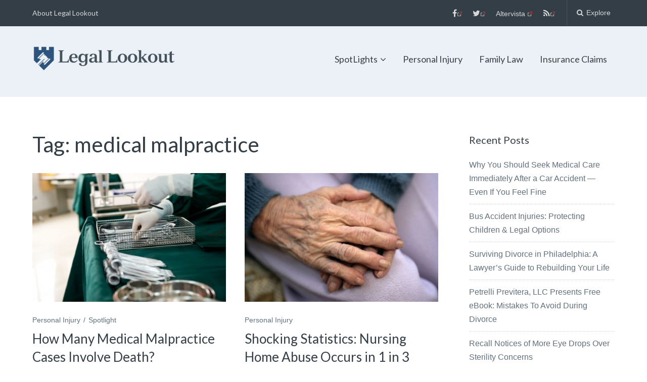

--- FILE ---
content_type: text/html; charset=UTF-8
request_url: https://legal-lookout.com/tag/medical-malpractice/
body_size: 17828
content:
<!DOCTYPE html>
<html lang="en-US">
<head>
	<meta charset="UTF-8">
	<meta name="viewport" content="width=device-width, initial-scale=1">
	<link rel="profile" href="http://gmpg.org/xfn/11">
	<link rel="pingback" href="https://legal-lookout.com/xmlrpc.php">

<!-- Google Tag Manager -->
<script>(function(w,d,s,l,i){w[l]=w[l]||[];w[l].push({'gtm.start':
new Date().getTime(),event:'gtm.js'});var f=d.getElementsByTagName(s)[0],
j=d.createElement(s),dl=l!='dataLayer'?'&l='+l:'';j.async=true;j.src=
'https://www.googletagmanager.com/gtm.js?id='+i+dl;f.parentNode.insertBefore(j,f);
})(window,document,'script','dataLayer','GTM-T2C3MGP');</script>
<!-- End Google Tag Manager -->

	<meta name='robots' content='index, follow, max-image-preview:large, max-snippet:-1, max-video-preview:-1' />

	<!-- This site is optimized with the Yoast SEO plugin v26.6 - https://yoast.com/wordpress/plugins/seo/ -->
	<title>medical malpractice Archives - Legal Lookout</title>
	<link rel="canonical" href="https://legal-lookout.com/tag/medical-malpractice/" />
	<meta property="og:locale" content="en_US" />
	<meta property="og:type" content="article" />
	<meta property="og:title" content="medical malpractice Archives - Legal Lookout" />
	<meta property="og:url" content="https://legal-lookout.com/tag/medical-malpractice/" />
	<meta property="og:site_name" content="Legal Lookout" />
	<meta name="twitter:card" content="summary_large_image" />
	<script type="application/ld+json" class="yoast-schema-graph">{"@context":"https://schema.org","@graph":[{"@type":"CollectionPage","@id":"https://legal-lookout.com/tag/medical-malpractice/","url":"https://legal-lookout.com/tag/medical-malpractice/","name":"medical malpractice Archives - Legal Lookout","isPartOf":{"@id":"https://legal-lookout.com/#website"},"primaryImageOfPage":{"@id":"https://legal-lookout.com/tag/medical-malpractice/#primaryimage"},"image":{"@id":"https://legal-lookout.com/tag/medical-malpractice/#primaryimage"},"thumbnailUrl":"https://legal-lookout.com/wp-content/uploads/2016/10/medical_error.jpg","breadcrumb":{"@id":"https://legal-lookout.com/tag/medical-malpractice/#breadcrumb"},"inLanguage":"en-US"},{"@type":"ImageObject","inLanguage":"en-US","@id":"https://legal-lookout.com/tag/medical-malpractice/#primaryimage","url":"https://legal-lookout.com/wp-content/uploads/2016/10/medical_error.jpg","contentUrl":"https://legal-lookout.com/wp-content/uploads/2016/10/medical_error.jpg","width":1000,"height":672,"caption":"medical-malpractice"},{"@type":"BreadcrumbList","@id":"https://legal-lookout.com/tag/medical-malpractice/#breadcrumb","itemListElement":[{"@type":"ListItem","position":1,"name":"Home","item":"https://legal-lookout.com/"},{"@type":"ListItem","position":2,"name":"medical malpractice"}]},{"@type":"WebSite","@id":"https://legal-lookout.com/#website","url":"https://legal-lookout.com/","name":"Legal Lookout","description":"A Legal Blog Devoted to Legal Industry News.","publisher":{"@id":"https://legal-lookout.com/#organization"},"potentialAction":[{"@type":"SearchAction","target":{"@type":"EntryPoint","urlTemplate":"https://legal-lookout.com/?s={search_term_string}"},"query-input":{"@type":"PropertyValueSpecification","valueRequired":true,"valueName":"search_term_string"}}],"inLanguage":"en-US"},{"@type":"Organization","@id":"https://legal-lookout.com/#organization","name":"Legal Lookout","url":"https://legal-lookout.com/","logo":{"@type":"ImageObject","inLanguage":"en-US","@id":"https://legal-lookout.com/#/schema/logo/image/","url":"https://legal-lookout.com/wp-content/uploads/2015/12/legal-lookout-logo.png","contentUrl":"https://legal-lookout.com/wp-content/uploads/2015/12/legal-lookout-logo.png","width":550,"height":96,"caption":"Legal Lookout"},"image":{"@id":"https://legal-lookout.com/#/schema/logo/image/"}}]}</script>
	<!-- / Yoast SEO plugin. -->


<link rel='dns-prefetch' href='//secure.gravatar.com' />
<link rel='dns-prefetch' href='//stats.wp.com' />
<link rel='dns-prefetch' href='//fonts.googleapis.com' />
<link rel='dns-prefetch' href='//v0.wordpress.com' />
<link rel='dns-prefetch' href='//www.googletagmanager.com' />
<link rel="alternate" type="application/rss+xml" title="Legal Lookout &raquo; Feed" href="https://legal-lookout.com/feed/" />
<link rel="alternate" type="application/rss+xml" title="Legal Lookout &raquo; medical malpractice Tag Feed" href="https://legal-lookout.com/tag/medical-malpractice/feed/" />
<style id='wp-img-auto-sizes-contain-inline-css' type='text/css'>
img:is([sizes=auto i],[sizes^="auto," i]){contain-intrinsic-size:3000px 1500px}
/*# sourceURL=wp-img-auto-sizes-contain-inline-css */
</style>
<style id='wp-emoji-styles-inline-css' type='text/css'>

	img.wp-smiley, img.emoji {
		display: inline !important;
		border: none !important;
		box-shadow: none !important;
		height: 1em !important;
		width: 1em !important;
		margin: 0 0.07em !important;
		vertical-align: -0.1em !important;
		background: none !important;
		padding: 0 !important;
	}
/*# sourceURL=wp-emoji-styles-inline-css */
</style>
<style id='wp-block-library-inline-css' type='text/css'>
:root{--wp-block-synced-color:#7a00df;--wp-block-synced-color--rgb:122,0,223;--wp-bound-block-color:var(--wp-block-synced-color);--wp-editor-canvas-background:#ddd;--wp-admin-theme-color:#007cba;--wp-admin-theme-color--rgb:0,124,186;--wp-admin-theme-color-darker-10:#006ba1;--wp-admin-theme-color-darker-10--rgb:0,107,160.5;--wp-admin-theme-color-darker-20:#005a87;--wp-admin-theme-color-darker-20--rgb:0,90,135;--wp-admin-border-width-focus:2px}@media (min-resolution:192dpi){:root{--wp-admin-border-width-focus:1.5px}}.wp-element-button{cursor:pointer}:root .has-very-light-gray-background-color{background-color:#eee}:root .has-very-dark-gray-background-color{background-color:#313131}:root .has-very-light-gray-color{color:#eee}:root .has-very-dark-gray-color{color:#313131}:root .has-vivid-green-cyan-to-vivid-cyan-blue-gradient-background{background:linear-gradient(135deg,#00d084,#0693e3)}:root .has-purple-crush-gradient-background{background:linear-gradient(135deg,#34e2e4,#4721fb 50%,#ab1dfe)}:root .has-hazy-dawn-gradient-background{background:linear-gradient(135deg,#faaca8,#dad0ec)}:root .has-subdued-olive-gradient-background{background:linear-gradient(135deg,#fafae1,#67a671)}:root .has-atomic-cream-gradient-background{background:linear-gradient(135deg,#fdd79a,#004a59)}:root .has-nightshade-gradient-background{background:linear-gradient(135deg,#330968,#31cdcf)}:root .has-midnight-gradient-background{background:linear-gradient(135deg,#020381,#2874fc)}:root{--wp--preset--font-size--normal:16px;--wp--preset--font-size--huge:42px}.has-regular-font-size{font-size:1em}.has-larger-font-size{font-size:2.625em}.has-normal-font-size{font-size:var(--wp--preset--font-size--normal)}.has-huge-font-size{font-size:var(--wp--preset--font-size--huge)}.has-text-align-center{text-align:center}.has-text-align-left{text-align:left}.has-text-align-right{text-align:right}.has-fit-text{white-space:nowrap!important}#end-resizable-editor-section{display:none}.aligncenter{clear:both}.items-justified-left{justify-content:flex-start}.items-justified-center{justify-content:center}.items-justified-right{justify-content:flex-end}.items-justified-space-between{justify-content:space-between}.screen-reader-text{border:0;clip-path:inset(50%);height:1px;margin:-1px;overflow:hidden;padding:0;position:absolute;width:1px;word-wrap:normal!important}.screen-reader-text:focus{background-color:#ddd;clip-path:none;color:#444;display:block;font-size:1em;height:auto;left:5px;line-height:normal;padding:15px 23px 14px;text-decoration:none;top:5px;width:auto;z-index:100000}html :where(.has-border-color){border-style:solid}html :where([style*=border-top-color]){border-top-style:solid}html :where([style*=border-right-color]){border-right-style:solid}html :where([style*=border-bottom-color]){border-bottom-style:solid}html :where([style*=border-left-color]){border-left-style:solid}html :where([style*=border-width]){border-style:solid}html :where([style*=border-top-width]){border-top-style:solid}html :where([style*=border-right-width]){border-right-style:solid}html :where([style*=border-bottom-width]){border-bottom-style:solid}html :where([style*=border-left-width]){border-left-style:solid}html :where(img[class*=wp-image-]){height:auto;max-width:100%}:where(figure){margin:0 0 1em}html :where(.is-position-sticky){--wp-admin--admin-bar--position-offset:var(--wp-admin--admin-bar--height,0px)}@media screen and (max-width:600px){html :where(.is-position-sticky){--wp-admin--admin-bar--position-offset:0px}}

/*# sourceURL=wp-block-library-inline-css */
</style><style id='global-styles-inline-css' type='text/css'>
:root{--wp--preset--aspect-ratio--square: 1;--wp--preset--aspect-ratio--4-3: 4/3;--wp--preset--aspect-ratio--3-4: 3/4;--wp--preset--aspect-ratio--3-2: 3/2;--wp--preset--aspect-ratio--2-3: 2/3;--wp--preset--aspect-ratio--16-9: 16/9;--wp--preset--aspect-ratio--9-16: 9/16;--wp--preset--color--black: #000000;--wp--preset--color--cyan-bluish-gray: #abb8c3;--wp--preset--color--white: #ffffff;--wp--preset--color--pale-pink: #f78da7;--wp--preset--color--vivid-red: #cf2e2e;--wp--preset--color--luminous-vivid-orange: #ff6900;--wp--preset--color--luminous-vivid-amber: #fcb900;--wp--preset--color--light-green-cyan: #7bdcb5;--wp--preset--color--vivid-green-cyan: #00d084;--wp--preset--color--pale-cyan-blue: #8ed1fc;--wp--preset--color--vivid-cyan-blue: #0693e3;--wp--preset--color--vivid-purple: #9b51e0;--wp--preset--gradient--vivid-cyan-blue-to-vivid-purple: linear-gradient(135deg,rgb(6,147,227) 0%,rgb(155,81,224) 100%);--wp--preset--gradient--light-green-cyan-to-vivid-green-cyan: linear-gradient(135deg,rgb(122,220,180) 0%,rgb(0,208,130) 100%);--wp--preset--gradient--luminous-vivid-amber-to-luminous-vivid-orange: linear-gradient(135deg,rgb(252,185,0) 0%,rgb(255,105,0) 100%);--wp--preset--gradient--luminous-vivid-orange-to-vivid-red: linear-gradient(135deg,rgb(255,105,0) 0%,rgb(207,46,46) 100%);--wp--preset--gradient--very-light-gray-to-cyan-bluish-gray: linear-gradient(135deg,rgb(238,238,238) 0%,rgb(169,184,195) 100%);--wp--preset--gradient--cool-to-warm-spectrum: linear-gradient(135deg,rgb(74,234,220) 0%,rgb(151,120,209) 20%,rgb(207,42,186) 40%,rgb(238,44,130) 60%,rgb(251,105,98) 80%,rgb(254,248,76) 100%);--wp--preset--gradient--blush-light-purple: linear-gradient(135deg,rgb(255,206,236) 0%,rgb(152,150,240) 100%);--wp--preset--gradient--blush-bordeaux: linear-gradient(135deg,rgb(254,205,165) 0%,rgb(254,45,45) 50%,rgb(107,0,62) 100%);--wp--preset--gradient--luminous-dusk: linear-gradient(135deg,rgb(255,203,112) 0%,rgb(199,81,192) 50%,rgb(65,88,208) 100%);--wp--preset--gradient--pale-ocean: linear-gradient(135deg,rgb(255,245,203) 0%,rgb(182,227,212) 50%,rgb(51,167,181) 100%);--wp--preset--gradient--electric-grass: linear-gradient(135deg,rgb(202,248,128) 0%,rgb(113,206,126) 100%);--wp--preset--gradient--midnight: linear-gradient(135deg,rgb(2,3,129) 0%,rgb(40,116,252) 100%);--wp--preset--font-size--small: 13px;--wp--preset--font-size--medium: 20px;--wp--preset--font-size--large: 36px;--wp--preset--font-size--x-large: 42px;--wp--preset--spacing--20: 0.44rem;--wp--preset--spacing--30: 0.67rem;--wp--preset--spacing--40: 1rem;--wp--preset--spacing--50: 1.5rem;--wp--preset--spacing--60: 2.25rem;--wp--preset--spacing--70: 3.38rem;--wp--preset--spacing--80: 5.06rem;--wp--preset--shadow--natural: 6px 6px 9px rgba(0, 0, 0, 0.2);--wp--preset--shadow--deep: 12px 12px 50px rgba(0, 0, 0, 0.4);--wp--preset--shadow--sharp: 6px 6px 0px rgba(0, 0, 0, 0.2);--wp--preset--shadow--outlined: 6px 6px 0px -3px rgb(255, 255, 255), 6px 6px rgb(0, 0, 0);--wp--preset--shadow--crisp: 6px 6px 0px rgb(0, 0, 0);}:where(.is-layout-flex){gap: 0.5em;}:where(.is-layout-grid){gap: 0.5em;}body .is-layout-flex{display: flex;}.is-layout-flex{flex-wrap: wrap;align-items: center;}.is-layout-flex > :is(*, div){margin: 0;}body .is-layout-grid{display: grid;}.is-layout-grid > :is(*, div){margin: 0;}:where(.wp-block-columns.is-layout-flex){gap: 2em;}:where(.wp-block-columns.is-layout-grid){gap: 2em;}:where(.wp-block-post-template.is-layout-flex){gap: 1.25em;}:where(.wp-block-post-template.is-layout-grid){gap: 1.25em;}.has-black-color{color: var(--wp--preset--color--black) !important;}.has-cyan-bluish-gray-color{color: var(--wp--preset--color--cyan-bluish-gray) !important;}.has-white-color{color: var(--wp--preset--color--white) !important;}.has-pale-pink-color{color: var(--wp--preset--color--pale-pink) !important;}.has-vivid-red-color{color: var(--wp--preset--color--vivid-red) !important;}.has-luminous-vivid-orange-color{color: var(--wp--preset--color--luminous-vivid-orange) !important;}.has-luminous-vivid-amber-color{color: var(--wp--preset--color--luminous-vivid-amber) !important;}.has-light-green-cyan-color{color: var(--wp--preset--color--light-green-cyan) !important;}.has-vivid-green-cyan-color{color: var(--wp--preset--color--vivid-green-cyan) !important;}.has-pale-cyan-blue-color{color: var(--wp--preset--color--pale-cyan-blue) !important;}.has-vivid-cyan-blue-color{color: var(--wp--preset--color--vivid-cyan-blue) !important;}.has-vivid-purple-color{color: var(--wp--preset--color--vivid-purple) !important;}.has-black-background-color{background-color: var(--wp--preset--color--black) !important;}.has-cyan-bluish-gray-background-color{background-color: var(--wp--preset--color--cyan-bluish-gray) !important;}.has-white-background-color{background-color: var(--wp--preset--color--white) !important;}.has-pale-pink-background-color{background-color: var(--wp--preset--color--pale-pink) !important;}.has-vivid-red-background-color{background-color: var(--wp--preset--color--vivid-red) !important;}.has-luminous-vivid-orange-background-color{background-color: var(--wp--preset--color--luminous-vivid-orange) !important;}.has-luminous-vivid-amber-background-color{background-color: var(--wp--preset--color--luminous-vivid-amber) !important;}.has-light-green-cyan-background-color{background-color: var(--wp--preset--color--light-green-cyan) !important;}.has-vivid-green-cyan-background-color{background-color: var(--wp--preset--color--vivid-green-cyan) !important;}.has-pale-cyan-blue-background-color{background-color: var(--wp--preset--color--pale-cyan-blue) !important;}.has-vivid-cyan-blue-background-color{background-color: var(--wp--preset--color--vivid-cyan-blue) !important;}.has-vivid-purple-background-color{background-color: var(--wp--preset--color--vivid-purple) !important;}.has-black-border-color{border-color: var(--wp--preset--color--black) !important;}.has-cyan-bluish-gray-border-color{border-color: var(--wp--preset--color--cyan-bluish-gray) !important;}.has-white-border-color{border-color: var(--wp--preset--color--white) !important;}.has-pale-pink-border-color{border-color: var(--wp--preset--color--pale-pink) !important;}.has-vivid-red-border-color{border-color: var(--wp--preset--color--vivid-red) !important;}.has-luminous-vivid-orange-border-color{border-color: var(--wp--preset--color--luminous-vivid-orange) !important;}.has-luminous-vivid-amber-border-color{border-color: var(--wp--preset--color--luminous-vivid-amber) !important;}.has-light-green-cyan-border-color{border-color: var(--wp--preset--color--light-green-cyan) !important;}.has-vivid-green-cyan-border-color{border-color: var(--wp--preset--color--vivid-green-cyan) !important;}.has-pale-cyan-blue-border-color{border-color: var(--wp--preset--color--pale-cyan-blue) !important;}.has-vivid-cyan-blue-border-color{border-color: var(--wp--preset--color--vivid-cyan-blue) !important;}.has-vivid-purple-border-color{border-color: var(--wp--preset--color--vivid-purple) !important;}.has-vivid-cyan-blue-to-vivid-purple-gradient-background{background: var(--wp--preset--gradient--vivid-cyan-blue-to-vivid-purple) !important;}.has-light-green-cyan-to-vivid-green-cyan-gradient-background{background: var(--wp--preset--gradient--light-green-cyan-to-vivid-green-cyan) !important;}.has-luminous-vivid-amber-to-luminous-vivid-orange-gradient-background{background: var(--wp--preset--gradient--luminous-vivid-amber-to-luminous-vivid-orange) !important;}.has-luminous-vivid-orange-to-vivid-red-gradient-background{background: var(--wp--preset--gradient--luminous-vivid-orange-to-vivid-red) !important;}.has-very-light-gray-to-cyan-bluish-gray-gradient-background{background: var(--wp--preset--gradient--very-light-gray-to-cyan-bluish-gray) !important;}.has-cool-to-warm-spectrum-gradient-background{background: var(--wp--preset--gradient--cool-to-warm-spectrum) !important;}.has-blush-light-purple-gradient-background{background: var(--wp--preset--gradient--blush-light-purple) !important;}.has-blush-bordeaux-gradient-background{background: var(--wp--preset--gradient--blush-bordeaux) !important;}.has-luminous-dusk-gradient-background{background: var(--wp--preset--gradient--luminous-dusk) !important;}.has-pale-ocean-gradient-background{background: var(--wp--preset--gradient--pale-ocean) !important;}.has-electric-grass-gradient-background{background: var(--wp--preset--gradient--electric-grass) !important;}.has-midnight-gradient-background{background: var(--wp--preset--gradient--midnight) !important;}.has-small-font-size{font-size: var(--wp--preset--font-size--small) !important;}.has-medium-font-size{font-size: var(--wp--preset--font-size--medium) !important;}.has-large-font-size{font-size: var(--wp--preset--font-size--large) !important;}.has-x-large-font-size{font-size: var(--wp--preset--font-size--x-large) !important;}
/*# sourceURL=global-styles-inline-css */
</style>

<style id='classic-theme-styles-inline-css' type='text/css'>
/*! This file is auto-generated */
.wp-block-button__link{color:#fff;background-color:#32373c;border-radius:9999px;box-shadow:none;text-decoration:none;padding:calc(.667em + 2px) calc(1.333em + 2px);font-size:1.125em}.wp-block-file__button{background:#32373c;color:#fff;text-decoration:none}
/*# sourceURL=/wp-includes/css/classic-themes.min.css */
</style>
<link rel='stylesheet' id='tp_twitter_plugin_css-css' href='https://legal-lookout.com/wp-content/plugins/recent-tweets-widget/tp_twitter_plugin.css?ver=1.0' type='text/css' media='screen' />
<link rel='stylesheet' id='paperback-style-css' href='https://legal-lookout.com/wp-content/themes/paperback/style.css?ver=6.9' type='text/css' media='all' />
<style id='paperback-style-inline-css' type='text/css'>

		/* Top Nav Background Color */
		.top-navigation,
		.secondary-navigation ul.sub-menu {
			background-color: #343e47;
		}

		/* Top Nav Text Color */
		.top-navigation,
		.top-navigation nav a,
		.top-navigation li ul li a,
		.drawer-toggle {
			color: #ffffff;
		}

		.main-navigation:not(.secondary-navigation) ul.menu > li.current-menu-item > a {
			border-color: #f35245;
		}

		/* Header Background Color */
		.site-identity {
			background-color: #ecf1f7;
		}

		/* Header Text Color */
		.main-navigation a,
		.site-title a,
		.site-description {
			color: #383f49;
		}

		/* Accent Color */
		.hero-cats a,
		.post-navigation .nav-label,
		.entry-cats a {
			background-color: #f35245;
		}

		.page-numbers.current,
		.page-numbers:hover,
		#page #infinite-handle button:hover {
			background-color: #f35245;
		}

		/* Footer Background Color */
		.site-footer {
			background-color: #343e47;
		}

		/* Footer Text Color */
		.site-footer .widget-title,
		.site-footer a:hover {
			color: #ffffff;
		}

		.site-footer,
		.site-footer a {
			color: rgba( 255, 255, 255, 0.8);
		}

		/* Footer Border Color */
		.footer-widgets ul li,
		.footer-widgets + .footer-bottom {
			border-color: rgba( 255, 255, 255, 0.3);
		}
	
/*# sourceURL=paperback-style-inline-css */
</style>
<link rel='stylesheet' id='paperback-fonts-css' href='//fonts.googleapis.com/css?family=Lato%3A400%2C700%2C400italic%2C700italic%7COpen%2BSans%3A400%2C700%2C400italic%2C700italic&#038;subset=latin%2Clatin-ext' type='text/css' media='all' />
<link rel='stylesheet' id='font-awesome-css' href='https://legal-lookout.com/wp-content/themes/paperback/inc/fontawesome/css/font-awesome.css?ver=4.4.0' type='text/css' media='screen' />
<link rel='stylesheet' id='wpel-style-css' href='https://legal-lookout.com/wp-content/plugins/wp-external-links/public/css/wpel.css?ver=2.63' type='text/css' media='all' />
<link rel='stylesheet' id='commentluv_style-css' href='https://legal-lookout.com/wp-content/plugins/commentluv/css/commentluv.css?ver=6.9' type='text/css' media='all' />
<link rel='stylesheet' id='avhec-widget-css' href='https://legal-lookout.com/wp-content/plugins/extended-categories-widget/4.2/css/avh-ec.widget.css?ver=3.10.0-dev.1' type='text/css' media='all' />
<script type="text/javascript" src="https://legal-lookout.com/wp-includes/js/jquery/jquery.min.js?ver=3.7.1" id="jquery-core-js"></script>
<script type="text/javascript" src="https://legal-lookout.com/wp-includes/js/jquery/jquery-migrate.min.js?ver=3.4.1" id="jquery-migrate-js"></script>
<script type="text/javascript" id="commentluv_script-js-extra">
/* <![CDATA[ */
var cl_settings = {"name":"author","url":"url","comment":"comment","email":"email","infopanel":"on","default_on":"on","default_on_admin":"on","cl_version":"4","images":"https://legal-lookout.com/wp-content/plugins/commentluv/images/","api_url":"http://legal-lookout.com/wp-admin/admin-ajax.php","api_url_alt":"https://legal-lookout.com/wp-admin/admin-ajax.php","_fetch":"7e05ea091a","_info":"f8aed0087c","infoback":"white","infotext":"black","template_insert":"","logged_in":"","refer":"https://legal-lookout.com/spotlight/medical-malpractice-cases-result-death/","no_url_message":"Please enter a URL and then click the CommentLuv checkbox if you want to add your last blog post","no_http_message":"Please use http:// in front of your url","no_url_logged_in_message":"You need to visit your profile in the dashboard and update your details with your site URL","no_info_message":"No info was available or an error occured"};
//# sourceURL=commentluv_script-js-extra
/* ]]> */
</script>
<script type="text/javascript" src="https://legal-lookout.com/wp-content/plugins/commentluv/js/commentluv.js?ver=4" id="commentluv_script-js"></script>
<link rel="https://api.w.org/" href="https://legal-lookout.com/wp-json/" /><link rel="alternate" title="JSON" type="application/json" href="https://legal-lookout.com/wp-json/wp/v2/tags/42" /><link rel="EditURI" type="application/rsd+xml" title="RSD" href="https://legal-lookout.com/xmlrpc.php?rsd" />
<meta name="generator" content="Site Kit by Google 1.167.0" />	<style>img#wpstats{display:none}</style>
			<style type="text/css">
					.site-identity {
				padding: 3% 0;
			}
		
					.single .hero-posts .with-featured-image {
				padding-top: 19%;
			}
		
		
			</style>
			<!-- Site Logo: hide header text -->
			<style type="text/css">
			.titles-wrap {
				position: absolute;
				clip: rect(1px, 1px, 1px, 1px);
			}
			</style>
			<link rel="icon" href="https://legal-lookout.com/wp-content/uploads/2017/03/favicon-50x50.png" sizes="32x32" />
<link rel="icon" href="https://legal-lookout.com/wp-content/uploads/2017/03/favicon.png" sizes="192x192" />
<link rel="apple-touch-icon" href="https://legal-lookout.com/wp-content/uploads/2017/03/favicon.png" />
<meta name="msapplication-TileImage" content="https://legal-lookout.com/wp-content/uploads/2017/03/favicon.png" />
 
</head>

<body class="archive tag tag-medical-malpractice tag-42 wp-custom-logo wp-theme-paperback has-sidebar two-column group-blog has-site-logo">
	
<!-- Google Tag Manager (noscript) -->
<noscript><iframe src="https://www.googletagmanager.com/ns.html?id=GTM-T2C3MGP"
height="0" width="0" style="display:none;visibility:hidden"></iframe></noscript>
<!-- End Google Tag Manager (noscript) -->

<header id="masthead" class="site-header" role="banner">

		<div class="top-navigation">
			<div class="container">

				<nav id="secondary-navigation" class="main-navigation secondary-navigation" role="navigation">
					<div class="menu-secondary-nav-container"><ul id="menu-secondary-nav" class="menu"><li id="menu-item-301" class="menu-item menu-item-type-post_type menu-item-object-page menu-item-home menu-item-301"><a href="https://legal-lookout.com/about-legal-lookout/" data-wpel-link="internal">About Legal Lookout</a></li>
</ul></div>				</nav><!-- .secondary-navigation -->

				<div class="top-navigation-right">
											<nav class="social-navigation" role="navigation">
							<div class="menu-social-container"><ul id="menu-social" class="menu"><li id="menu-item-313" class="menu-item menu-item-type-custom menu-item-object-custom menu-item-313"><a href="https://www.facebook.com/thelegalookout/" data-wpel-link="external" target="_blank" rel="follow external noopener noreferrer" class="ext-link wpel-icon-right">Facebook<span class="wpel-icon wpel-image wpel-icon-9"></span></a></li>
<li id="menu-item-314" class="menu-item menu-item-type-custom menu-item-object-custom menu-item-314"><a href="https://twitter.com/legallookout" data-wpel-link="external" target="_blank" rel="follow external noopener noreferrer" class="ext-link wpel-icon-right">Twitter<span class="wpel-icon wpel-image wpel-icon-9"></span></a></li>
<li id="menu-item-1269" class="menu-item menu-item-type-custom menu-item-object-custom menu-item-1269"><a href="https://legallookout.altervista.org/" data-wpel-link="external" target="_blank" rel="follow external noopener noreferrer" class="ext-link wpel-icon-right">Altervista<span class="wpel-icon wpel-image wpel-icon-9"></span></a></li>
<li id="menu-item-1275" class="menu-item menu-item-type-custom menu-item-object-custom menu-item-1275"><a href="http://feeds.feedburner.com/LegalLookout" data-wpel-link="external" target="_blank" rel="follow external noopener noreferrer" class="ext-link wpel-icon-right">Feed<span class="wpel-icon wpel-image wpel-icon-9"></span></a></li>
</ul></div>						</nav><!-- .social-navigation -->
					
					<div class="overlay-toggle drawer-toggle drawer-open-toggle">
						<span class="toggle-visible">
							<i class="fa fa-search"></i>
							Explore						</span>
						<span>
							<i class="fa fa-times"></i>
							Close						</span>
					</div><!-- .overlay-toggle-->

					<div class="overlay-toggle drawer-toggle drawer-menu-toggle">
						<span class="toggle-visible">
							<i class="fa fa-bars"></i>
							Menu						</span>
						<span>
							<i class="fa fa-times"></i>
							Close						</span>
					</div><!-- .overlay-toggle-->
				</div><!-- .top-navigation-right -->
			</div><!-- .container -->
		</div><!-- .top-navigation -->

		<div class="drawer-wrap">
			<div class="drawer drawer-explore">
	<div class="container">
		<div class="drawer-search">
			
<div class="big-search">
	<form method="get" id="searchform" action="https://legal-lookout.com/" role="search">
		<label class="screen-reader-text" for="s">Search for:</label>

		<input type="text" name="s" id="big-search" placeholder="Search here..." value="" onfocus="if(this.value==this.getAttribute('placeholder'))this.value='';" onblur="if(this.value=='')this.value=this.getAttribute('placeholder');"/><br />

		<div class="search-controls">
		
			<div class="search-select-wrap">
				<select class="search-select" name="category_name">

					<option value="">Entire Site</option>

					<option value="business-law">Business Law</option><option value="civil-claims-for-sexual-abuse">Civil Claims for Sexual Abuse</option><option value="criminal-defense">Criminal Defense</option><option value="drug-side-effects">Drug Side Effects</option><option value="estate-planning">Estate Planning</option><option value="family-law">Family Law</option><option value="fracking">Fracking</option><option value="general-legal">Insurance Claims</option><option value="medical-malpractice">Medical Malpractice</option><option value="news-announcements">News &amp; Announcements</option><option value="personal-injury">Personal Injury</option><option value="product-liability">Product Liability</option><option value="spotlight">Spotlight</option><option value="vehicle-accidents">Vehicle Accidents</option><option value="whistle-blower-claims">Whistle Blower Claims</option><option value="workers-compensation">Workers Compensation</option>				</select>
			</div>

		
			<input type="submit" class="submit button" name="submit" id="big-search-submit" value="Search" />
		</div><!-- .search-controls -->
	</form><!-- #big-searchform -->

</div><!-- .big-search -->		</div>

					<div class="widget tax-widget">
				<h2 class="widget-title">Categories</h2>

				<a href="https://legal-lookout.com/category/spotlight/" title="View all posts in Spotlight" data-wpel-link="internal">Spotlight</a><a href="https://legal-lookout.com/category/personal-injury/" title="View all posts in Personal Injury" data-wpel-link="internal">Personal Injury</a><a href="https://legal-lookout.com/category/personal-injury/vehicle-accidents/" title="View all posts in Vehicle Accidents" data-wpel-link="internal">Vehicle Accidents</a><a href="https://legal-lookout.com/category/family-law/" title="View all posts in Family Law" data-wpel-link="internal">Family Law</a><a href="https://legal-lookout.com/category/product-liability/" title="View all posts in Product Liability" data-wpel-link="internal">Product Liability</a><a href="https://legal-lookout.com/category/personal-injury/drug-side-effects/" title="View all posts in Drug Side Effects" data-wpel-link="internal">Drug Side Effects</a><a href="https://legal-lookout.com/category/general-legal/" title="View all posts in Insurance Claims" data-wpel-link="internal">Insurance Claims</a><a href="https://legal-lookout.com/category/fracking/" title="View all posts in Fracking" data-wpel-link="internal">Fracking</a><a href="https://legal-lookout.com/category/medical-malpractice/" title="View all posts in Medical Malpractice" data-wpel-link="internal">Medical Malpractice</a><a href="https://legal-lookout.com/category/personal-injury/workers-compensation/" title="View all posts in Workers Compensation" data-wpel-link="internal">Workers Compensation</a><a href="https://legal-lookout.com/category/personal-injury/civil-claims-for-sexual-abuse/" title="View all posts in Civil Claims for Sexual Abuse" data-wpel-link="internal">Civil Claims for Sexual Abuse</a><a href="https://legal-lookout.com/category/criminal-defense/" title="View all posts in Criminal Defense" data-wpel-link="internal">Criminal Defense</a><a href="https://legal-lookout.com/category/estate-planning/" title="View all posts in Estate Planning" data-wpel-link="internal">Estate Planning</a><a href="https://legal-lookout.com/category/business-law/" title="View all posts in Business Law" data-wpel-link="internal">Business Law</a><a href="https://legal-lookout.com/category/news-announcements/" title="View all posts in News &amp; Announcements" data-wpel-link="internal">News &amp; Announcements</a><a href="https://legal-lookout.com/category/whistle-blower-claims/" title="View all posts in Whistle Blower Claims" data-wpel-link="internal">Whistle Blower Claims</a>			</div>
		
					<div class="widget tax-widget">
				<h2 class="widget-title">Tags</h2>

				<a href="https://legal-lookout.com/tag/divorce-lawyer/" title="View all posts in divorce lawyer" data-wpel-link="internal">divorce lawyer</a><a href="https://legal-lookout.com/tag/personal-injury-lawyer/" title="View all posts in personal injury lawyer" data-wpel-link="internal">personal injury lawyer</a><a href="https://legal-lookout.com/tag/distracted-driving-accidents/" title="View all posts in distracted driving accidents" data-wpel-link="internal">distracted driving accidents</a><a href="https://legal-lookout.com/tag/products-liability/" title="View all posts in products liability" data-wpel-link="internal">products liability</a><a href="https://legal-lookout.com/tag/products-liability-attorney/" title="View all posts in products liability attorney" data-wpel-link="internal">products liability attorney</a><a href="https://legal-lookout.com/tag/distracted-driving/" title="View all posts in distracted driving" data-wpel-link="internal">distracted driving</a><a href="https://legal-lookout.com/tag/divorce-attorney/" title="View all posts in divorce attorney" data-wpel-link="internal">divorce attorney</a><a href="https://legal-lookout.com/tag/auto-accident-lawyer/" title="View all posts in auto accident lawyer" data-wpel-link="internal">auto accident lawyer</a><a href="https://legal-lookout.com/tag/family-law-attorney/" title="View all posts in family law attorney" data-wpel-link="internal">family law attorney</a><a href="https://legal-lookout.com/tag/premises-liability/" title="View all posts in premises liability" data-wpel-link="internal">premises liability</a><a href="https://legal-lookout.com/tag/family-lawyer/" title="View all posts in family lawyer" data-wpel-link="internal">family lawyer</a><a href="https://legal-lookout.com/tag/bus-accidents/" title="View all posts in bus accidents" data-wpel-link="internal">bus accidents</a><a href="https://legal-lookout.com/tag/divorce-law/" title="View all posts in divorce law" data-wpel-link="internal">divorce law</a><a href="https://legal-lookout.com/tag/premises-liability-lawsuit/" title="View all posts in premises liability lawsuit" data-wpel-link="internal">premises liability lawsuit</a><a href="https://legal-lookout.com/tag/slip-and-fall-injuries/" title="View all posts in slip and fall injuries" data-wpel-link="internal">slip and fall injuries</a><a href="https://legal-lookout.com/tag/slip-and-fall-accidents/" title="View all posts in slip and fall accidents" data-wpel-link="internal">slip and fall accidents</a><a href="https://legal-lookout.com/tag/auto-accidents/" title="View all posts in auto accidents" data-wpel-link="internal">auto accidents</a><a href="https://legal-lookout.com/tag/unsafe-products/" title="View all posts in unsafe products" data-wpel-link="internal">unsafe products</a><a href="https://legal-lookout.com/tag/car-accident-lawyer/" title="View all posts in car accident lawyer" data-wpel-link="internal">car accident lawyer</a><a href="https://legal-lookout.com/tag/pennsylvania-auto-accident-lawyer/" title="View all posts in Pennsylvania auto accident lawyer" data-wpel-link="internal">Pennsylvania auto accident lawyer</a>				</ul>
			</div>
		
		<div class="widget tax-widget">
			<h2 class="widget-title">Archives</h2>

				<a href="https://legal-lookout.com/2025/12/" data-wpel-link="internal">December 2025</a>
	<a href="https://legal-lookout.com/2025/05/" data-wpel-link="internal">May 2025</a>
	<a href="https://legal-lookout.com/2024/02/" data-wpel-link="internal">February 2024</a>
	<a href="https://legal-lookout.com/2023/06/" data-wpel-link="internal">June 2023</a>
	<a href="https://legal-lookout.com/2023/03/" data-wpel-link="internal">March 2023</a>
	<a href="https://legal-lookout.com/2023/02/" data-wpel-link="internal">February 2023</a>
	<a href="https://legal-lookout.com/2023/01/" data-wpel-link="internal">January 2023</a>
	<a href="https://legal-lookout.com/2022/12/" data-wpel-link="internal">December 2022</a>
	<a href="https://legal-lookout.com/2022/10/" data-wpel-link="internal">October 2022</a>
	<a href="https://legal-lookout.com/2022/05/" data-wpel-link="internal">May 2022</a>
	<a href="https://legal-lookout.com/2022/03/" data-wpel-link="internal">March 2022</a>
	<a href="https://legal-lookout.com/2021/09/" data-wpel-link="internal">September 2021</a>
		</div>
	</div><!-- .container -->
</div><!-- .drawer -->
<div class="drawer drawer-menu-explore">
	<div class="container">
					<nav id="drawer-navigation" class="main-navigation drawer-navigation" role="navigation">
				<div class="menu-main-container"><ul id="menu-main" class="menu"><li id="menu-item-842" class="menu-item menu-item-type-taxonomy menu-item-object-category menu-item-has-children menu-item-842"><a href="https://legal-lookout.com/category/spotlight/" data-object-id="1" data-wpel-link="internal">SpotLights</a>
<ul class="sub-menu">
	<li id="menu-item-306" class="menu-item menu-item-type-taxonomy menu-item-object-category menu-item-306"><a href="https://legal-lookout.com/category/fracking/" data-object-id="6" data-wpel-link="internal">Fracking</a></li>
	<li id="menu-item-307" class="menu-item menu-item-type-taxonomy menu-item-object-category menu-item-307"><a href="https://legal-lookout.com/category/whistle-blower-claims/" data-object-id="9" data-wpel-link="internal">Whistle Blower Claims</a></li>
</ul>
</li>
<li id="menu-item-304" class="menu-item menu-item-type-taxonomy menu-item-object-category menu-item-304"><a href="https://legal-lookout.com/category/personal-injury/" data-object-id="3" data-wpel-link="internal">Personal Injury</a></li>
<li id="menu-item-303" class="menu-item menu-item-type-taxonomy menu-item-object-category menu-item-303"><a href="https://legal-lookout.com/category/family-law/" data-object-id="5" data-wpel-link="internal">Family Law</a></li>
<li id="menu-item-305" class="menu-item menu-item-type-taxonomy menu-item-object-category menu-item-305"><a href="https://legal-lookout.com/category/general-legal/" data-object-id="7" data-wpel-link="internal">Insurance Claims</a></li>
</ul></div>			</nav><!-- #site-navigation -->
		
					<nav id="secondary-navigation" class="main-navigation secondary-navigation" role="navigation">
				<div class="menu-secondary-nav-container"><ul id="menu-secondary-nav-1" class="menu"><li class="menu-item menu-item-type-post_type menu-item-object-page menu-item-home menu-item-301"><a href="https://legal-lookout.com/about-legal-lookout/" data-wpel-link="internal">About Legal Lookout</a></li>
</ul></div>			</nav><!-- .secondary-navigation -->
		
					<nav class="social-navigation" role="navigation">
				<div class="menu-social-container"><ul id="menu-social-1" class="menu"><li class="menu-item menu-item-type-custom menu-item-object-custom menu-item-313"><a href="https://www.facebook.com/thelegalookout/" data-wpel-link="external" target="_blank" rel="follow external noopener noreferrer" class="ext-link wpel-icon-right">Facebook<span class="wpel-icon wpel-image wpel-icon-9"></span></a></li>
<li class="menu-item menu-item-type-custom menu-item-object-custom menu-item-314"><a href="https://twitter.com/legallookout" data-wpel-link="external" target="_blank" rel="follow external noopener noreferrer" class="ext-link wpel-icon-right">Twitter<span class="wpel-icon wpel-image wpel-icon-9"></span></a></li>
<li class="menu-item menu-item-type-custom menu-item-object-custom menu-item-1269"><a href="https://legallookout.altervista.org/" data-wpel-link="external" target="_blank" rel="follow external noopener noreferrer" class="ext-link wpel-icon-right">Altervista<span class="wpel-icon wpel-image wpel-icon-9"></span></a></li>
<li class="menu-item menu-item-type-custom menu-item-object-custom menu-item-1275"><a href="http://feeds.feedburner.com/LegalLookout" data-wpel-link="external" target="_blank" rel="follow external noopener noreferrer" class="ext-link wpel-icon-right">Feed<span class="wpel-icon wpel-image wpel-icon-9"></span></a></li>
</ul></div>			</nav><!-- .footer-navigation -->
			</div><!-- .container -->
</div><!-- .drawer -->		</div><!-- .drawer-wrap -->

		<div class="site-identity clear">
			<div class="container">
				<!-- Site title and logo -->
					<div class="site-title-wrap">
		<!-- Use the Site Logo feature, if supported -->
		<a href="https://legal-lookout.com/" class="site-logo-link" rel="home" itemprop="url" data-wpel-link="internal"><img width="300" height="52" src="https://legal-lookout.com/wp-content/uploads/2015/12/legal-lookout-logo-300x52.png" class="site-logo attachment-paperback-logo" alt="" data-size="paperback-logo" itemprop="logo" decoding="async" srcset="https://legal-lookout.com/wp-content/uploads/2015/12/legal-lookout-logo-300x52.png 300w, https://legal-lookout.com/wp-content/uploads/2015/12/legal-lookout-logo.png 550w" sizes="(max-width: 300px) 100vw, 300px" /></a>
		<div class="titles-wrap">
							<p class="site-title"><a href="https://legal-lookout.com/" rel="home" data-wpel-link="internal">Legal Lookout</a></p>
 			
							<p class="site-description">A Legal Blog Devoted to Legal Industry News.</p>
					</div>
	</div><!-- .site-title-wrap -->

				<!-- Main navigation -->
				<nav id="site-navigation" class="main-navigation enabled" role="navigation">
					<div class="menu-main-container"><ul id="menu-main-1" class="menu"><li class="menu-item menu-item-type-taxonomy menu-item-object-category menu-item-has-children menu-item-842"><a href="https://legal-lookout.com/category/spotlight/" data-object-id="1" data-wpel-link="internal">SpotLights</a>
<ul class="sub-menu">
	<li class="menu-item menu-item-type-taxonomy menu-item-object-category menu-item-306"><a href="https://legal-lookout.com/category/fracking/" data-object-id="6" data-wpel-link="internal">Fracking</a></li>
	<li class="menu-item menu-item-type-taxonomy menu-item-object-category menu-item-307"><a href="https://legal-lookout.com/category/whistle-blower-claims/" data-object-id="9" data-wpel-link="internal">Whistle Blower Claims</a></li>
</ul>
</li>
<li class="menu-item menu-item-type-taxonomy menu-item-object-category menu-item-304"><a href="https://legal-lookout.com/category/personal-injury/" data-object-id="3" data-wpel-link="internal">Personal Injury</a></li>
<li class="menu-item menu-item-type-taxonomy menu-item-object-category menu-item-303"><a href="https://legal-lookout.com/category/family-law/" data-object-id="5" data-wpel-link="internal">Family Law</a></li>
<li class="menu-item menu-item-type-taxonomy menu-item-object-category menu-item-305"><a href="https://legal-lookout.com/category/general-legal/" data-object-id="7" data-wpel-link="internal">Insurance Claims</a></li>
</ul></div>				</nav><!-- .main-navigation -->

			</div><!-- .container -->
		</div><!-- .site-identity-->

					<div class="featured-posts-wrap clear">
				<div class="featured-posts clear">
					<div class="featured-header">
						<span class="featured-header-category"></span>
						<span class="featured-header-close"><i class="fa fa-times"></i> Close</span>
					</div>

					<div class="post-container clear"></div>
				</div>
			</div>
		</header><!-- .site-header -->


<div class="mini-bar">
					<div class="fixed-nav">
					<!-- Grab the featured post thumbnail -->
											<a class="fixed-image" href="https://legal-lookout.com/spotlight/why-you-should-seek-medical-care-immediately-after-a-car-accident-even-if-you-feel-fine/" rel="bookmark" data-wpel-link="internal"><img width="65" height="65" src="https://legal-lookout.com/wp-content/uploads/2025/12/nursing-home-26522656-65x65.jpg" class="attachment-paperback-fixed-thumb size-paperback-fixed-thumb wp-post-image" alt="Empty nurses station in a hospital." decoding="async" srcset="https://legal-lookout.com/wp-content/uploads/2025/12/nursing-home-26522656-65x65.jpg 65w, https://legal-lookout.com/wp-content/uploads/2025/12/nursing-home-26522656-150x150.jpg 150w, https://legal-lookout.com/wp-content/uploads/2025/12/nursing-home-26522656-50x50.jpg 50w" sizes="(max-width: 65px) 100vw, 65px" /></a>
					
					<div class="fixed-post-text">
						<span>Featured</span>
						<a href="https://legal-lookout.com/spotlight/why-you-should-seek-medical-care-immediately-after-a-car-accident-even-if-you-feel-fine/" rel="bookmark" data-wpel-link="internal">Why You Should Seek Medical Care Immediately After a Car Accident — Even If You Feel Fine</a>
					</div>
				</div><!-- .fixed-nav -->
			
	<ul class="mini-menu">
					<li>
				<a class="drawer-open-toggle" href="#">
					<span><i class="fa fa-search"></i> Explore</span>
				</a>
			</li>
				<li class="back-to-top">
			<a href="#">
				<span><i class="fa fa-bars"></i> Menu</span>
			</a>
		</li>
		<li class="back-to-menu">
			<a href="#">
				<span><i class="fa fa-bars"></i> Menu</span>
			</a>
		</li>
	</ul>
</div><!-- .mini-bar-->


<div id="page" class="hfeed site container">
	<div id="content" class="site-content">

	<section id="primary" class="content-area">
		<main id="main" class="site-main blocks-page" role="main">
							<header class="entry-header archive-header">
				<h1 class="entry-title">Tag: <span>medical malpractice</span></h1>
				</header><!-- .entry-header -->

				<div id="post-wrapper">
					<div class="grid-wrapper">
					
	<div id="post-1045" class="grid-thumb post post-1045 type-post status-publish format-standard has-post-thumbnail hentry category-personal-injury category-spotlight tag-hospital-error tag-medical-malpractice tag-medical-malpractice-lawsuit tag-medical-mistake">
					<a class="grid-thumb-image" href="https://legal-lookout.com/spotlight/medical-malpractice-cases-result-death/" title="How Many Medical Malpractice Cases Involve Death?" data-wpel-link="internal">
				<!-- Grab the image -->
				<img width="375" height="250" src="https://legal-lookout.com/wp-content/uploads/2016/10/medical_error-375x250.jpg" class="attachment-paperback-grid-thumb size-paperback-grid-thumb wp-post-image" alt="medical-malpractice" decoding="async" fetchpriority="high" />			</a>
		
		<!-- Post title and categories -->
		<div class="grid-text">
			<div class=" grid-cats"><a href="https://legal-lookout.com/category/personal-injury/" data-wpel-link="internal">Personal Injury</a><a href="https://legal-lookout.com/category/spotlight/" data-wpel-link="internal">Spotlight</a></div>
			<h3 class="entry-title"><a href="https://legal-lookout.com/spotlight/medical-malpractice-cases-result-death/" rel="bookmark" data-wpel-link="internal">How Many Medical Malpractice Cases Involve Death?</a></h3>

							<p>Medical negligence is the third leading cause of death in the United States-following heart disease and cancer-according to Consumer Reports. Americans are more likely to die of a medical mistake than they are Alzheimer’s, a stroke, kidney disease, or an auto...</p>
			
			<div class="grid-date">
				<a href="https://legal-lookout.com/author/editor/" title="Posts by Legal Lookout Editor" rel="author" data-wpel-link="internal">Legal Lookout Editor</a> <!-- <span>/</span> -->
				<!-- <span class="date"></span> -->
			</div>
		</div><!-- .grid-text -->
	</div><!-- .post -->

	<div id="post-933" class="grid-thumb post post-933 type-post status-publish format-standard has-post-thumbnail hentry category-personal-injury tag-elder-abuse tag-medical-malpractice tag-nursing-home-abuse tag-nursing-home-neglect tag-wrongful-death">
					<a class="grid-thumb-image" href="https://legal-lookout.com/personal-injury/shocking-statistics-nursing-home-abuse-occurs-1-3-facilities/" title="Shocking Statistics: Nursing Home Abuse Occurs in 1 in 3 Facilities" data-wpel-link="internal">
				<!-- Grab the image -->
				<img width="375" height="250" src="https://legal-lookout.com/wp-content/uploads/2016/03/Nursing-Home-Abuse-375x250.jpg" class="attachment-paperback-grid-thumb size-paperback-grid-thumb wp-post-image" alt="nursing home neglect" decoding="async" />			</a>
		
		<!-- Post title and categories -->
		<div class="grid-text">
			<div class=" grid-cats"><a href="https://legal-lookout.com/category/personal-injury/" data-wpel-link="internal">Personal Injury</a></div>
			<h3 class="entry-title"><a href="https://legal-lookout.com/personal-injury/shocking-statistics-nursing-home-abuse-occurs-1-3-facilities/" rel="bookmark" data-wpel-link="internal">Shocking Statistics: Nursing Home Abuse Occurs in 1 in 3 Facilities</a></h3>

							<p>During July 2015, ABC News revealed the results of a nursing home abuse report conducted by the Special Investigations Division of the House Government Reform Committee between January 1999 and January 2001. The report found that nursing home abuse occurs...</p>
			
			<div class="grid-date">
				<a href="https://legal-lookout.com/author/editor/" title="Posts by Legal Lookout Editor" rel="author" data-wpel-link="internal">Legal Lookout Editor</a> <!-- <span>/</span> -->
				<!-- <span class="date"></span> -->
			</div>
		</div><!-- .grid-text -->
	</div><!-- .post -->
					</div><!-- .grid-wrapper -->

									</div><!-- #post-wrapper -->

						</main><!-- #main -->
	</section><!-- #primary -->

		<div id="secondary" class="widget-area">
		
		<aside id="recent-posts-2" class="widget widget_recent_entries">
		<h2 class="widget-title">Recent Posts</h2>
		<ul>
											<li>
					<a href="https://legal-lookout.com/spotlight/why-you-should-seek-medical-care-immediately-after-a-car-accident-even-if-you-feel-fine/" data-wpel-link="internal">Why You Should Seek Medical Care Immediately After a Car Accident — Even If You Feel Fine</a>
									</li>
											<li>
					<a href="https://legal-lookout.com/personal-injury/child-bus-accident-injuries/" data-wpel-link="internal">Bus Accident Injuries: Protecting Children &#038; Legal Options</a>
									</li>
											<li>
					<a href="https://legal-lookout.com/family-law/surviving-divorce-in-philadelphia-a-lawyers-guide-to-rebuilding-your-life/" data-wpel-link="internal">Surviving Divorce in Philadelphia: A Lawyer&#8217;s Guide to Rebuilding Your Life</a>
									</li>
											<li>
					<a href="https://legal-lookout.com/news-announcements/petrelli-previtera-llc-presents-free-ebook/" data-wpel-link="internal">Petrelli Previtera, LLC Presents Free eBook: Mistakes To Avoid During Divorce</a>
									</li>
											<li>
					<a href="https://legal-lookout.com/product-liability/recall-notices-of-more-eye-drops-over-sterility-concerns/" data-wpel-link="internal">Recall Notices of More Eye Drops Over Sterility Concerns</a>
									</li>
					</ul>

		</aside><aside id="categories-2" class="widget widget_categories"><h2 class="widget-title">Categories</h2>
			<ul>
					<li class="cat-item cat-item-35"><a href="https://legal-lookout.com/category/business-law/" data-wpel-link="internal">Business Law</a>
</li>
	<li class="cat-item cat-item-34"><a href="https://legal-lookout.com/category/personal-injury/civil-claims-for-sexual-abuse/" data-wpel-link="internal">Civil Claims for Sexual Abuse</a>
</li>
	<li class="cat-item cat-item-129"><a href="https://legal-lookout.com/category/criminal-defense/" data-wpel-link="internal">Criminal Defense</a>
</li>
	<li class="cat-item cat-item-8"><a href="https://legal-lookout.com/category/personal-injury/drug-side-effects/" data-wpel-link="internal">Drug Side Effects</a>
</li>
	<li class="cat-item cat-item-159"><a href="https://legal-lookout.com/category/estate-planning/" data-wpel-link="internal">Estate Planning</a>
</li>
	<li class="cat-item cat-item-5"><a href="https://legal-lookout.com/category/family-law/" data-wpel-link="internal">Family Law</a>
</li>
	<li class="cat-item cat-item-6"><a href="https://legal-lookout.com/category/fracking/" data-wpel-link="internal">Fracking</a>
</li>
	<li class="cat-item cat-item-7"><a href="https://legal-lookout.com/category/general-legal/" data-wpel-link="internal">Insurance Claims</a>
</li>
	<li class="cat-item cat-item-158"><a href="https://legal-lookout.com/category/medical-malpractice/" data-wpel-link="internal">Medical Malpractice</a>
</li>
	<li class="cat-item cat-item-160"><a href="https://legal-lookout.com/category/news-announcements/" data-wpel-link="internal">News &amp; Announcements</a>
</li>
	<li class="cat-item cat-item-3"><a href="https://legal-lookout.com/category/personal-injury/" data-wpel-link="internal">Personal Injury</a>
</li>
	<li class="cat-item cat-item-44"><a href="https://legal-lookout.com/category/product-liability/" data-wpel-link="internal">Product Liability</a>
</li>
	<li class="cat-item cat-item-1"><a href="https://legal-lookout.com/category/spotlight/" data-wpel-link="internal">Spotlight</a>
</li>
	<li class="cat-item cat-item-4"><a href="https://legal-lookout.com/category/personal-injury/vehicle-accidents/" data-wpel-link="internal">Vehicle Accidents</a>
</li>
	<li class="cat-item cat-item-9"><a href="https://legal-lookout.com/category/whistle-blower-claims/" data-wpel-link="internal">Whistle Blower Claims</a>
</li>
	<li class="cat-item cat-item-33"><a href="https://legal-lookout.com/category/personal-injury/workers-compensation/" data-wpel-link="internal">Workers Compensation</a>
</li>
			</ul>

			</aside><aside id="tp_widget_recent_tweets-4" class="widget widget_tp_widget_recent_tweets"><h2 class="widget-title">Recent Tweets</h2><strong>Could not authenticate you.</strong></aside><aside id="text-5" class="widget widget_text">			<div class="textwidget"><p>Related blog at <a href="http://searchalawyer.zohosites.com/frisco-appraisal" rel="noopener follow external noreferrer" target="_blank" data-wpel-link="external" class="ext-link wpel-icon-right">Searching A Lawyer<span class="wpel-icon wpel-image wpel-icon-9"></span></a> </p>
</div>
		</aside><aside id="search-3" class="widget widget_search">
<form role="search" method="get" id="searchform" class="searchform" action="https://legal-lookout.com/">
	<div>
		<label class="screen-reader-text" for="s">Search for:</label>

		<input type="text" value="" name="s" id="s" class="search-input" placeholder="Search here..." />

		<button type="submit" id="searchsubmit">
			<i class="fa fa-search"></i> <span>Search</span>
		</button>
	</div>
</form></aside>	</div><!-- #secondary .widget-area -->


	</div><!-- #content -->
</div><!-- #page -->


<footer id="colophon" class="site-footer" role="contentinfo">
	<div class="container">

					<div class="footer-widgets">
				<aside id="text-4" class="widget widget_text"><h2 class="widget-title">About Legal Lookout</h2>			<div class="textwidget">Legal Lookout is a growing hub for attorney publications on the internet. Legal Lookout’s dynamic approach consists of easy search ability combined with content on diverse topics and legal issues. <br><br>

Disclaimer: Legal advice can only be properly given by a lawyer with knowledge of all of the relevant facts. None of information on Legal-Lookout.com, constitutes legal advice. If you are in need of legal advice, contact an attorney experienced in the relevant area of law. </div>
		</aside>
		<aside id="recent-posts-4" class="widget widget_recent_entries">
		<h2 class="widget-title">Recent Posts</h2>
		<ul>
											<li>
					<a href="https://legal-lookout.com/spotlight/why-you-should-seek-medical-care-immediately-after-a-car-accident-even-if-you-feel-fine/" data-wpel-link="internal">Why You Should Seek Medical Care Immediately After a Car Accident — Even If You Feel Fine</a>
									</li>
											<li>
					<a href="https://legal-lookout.com/personal-injury/child-bus-accident-injuries/" data-wpel-link="internal">Bus Accident Injuries: Protecting Children &#038; Legal Options</a>
									</li>
											<li>
					<a href="https://legal-lookout.com/family-law/surviving-divorce-in-philadelphia-a-lawyers-guide-to-rebuilding-your-life/" data-wpel-link="internal">Surviving Divorce in Philadelphia: A Lawyer&#8217;s Guide to Rebuilding Your Life</a>
									</li>
											<li>
					<a href="https://legal-lookout.com/news-announcements/petrelli-previtera-llc-presents-free-ebook/" data-wpel-link="internal">Petrelli Previtera, LLC Presents Free eBook: Mistakes To Avoid During Divorce</a>
									</li>
											<li>
					<a href="https://legal-lookout.com/product-liability/recall-notices-of-more-eye-drops-over-sterility-concerns/" data-wpel-link="internal">Recall Notices of More Eye Drops Over Sterility Concerns</a>
									</li>
					</ul>

		</aside><aside id="extended-categories-2" class="widget widget_extended-categories"><!-- AVH Extended Categories version 3.10.0-dev.1 | http://blog.avirtualhome.com/wordpress-plugins/ --><h2 class="widget-title">Categories</h2><ul>	<li class="cat-item cat-item-1"><div class="avhec-widget-line"><a href="https://legal-lookout.com/category/spotlight/" title="View all posts filed under Spotlight" data-wpel-link="internal">Spotlight</a></div>
</li>
	<li class="cat-item cat-item-3"><div class="avhec-widget-line"><a href="https://legal-lookout.com/category/personal-injury/" title="View all posts filed under Personal Injury" data-wpel-link="internal">Personal Injury</a></div>
</li>
	<li class="cat-item cat-item-5"><div class="avhec-widget-line"><a href="https://legal-lookout.com/category/family-law/" title="View all posts filed under Family Law" data-wpel-link="internal">Family Law</a></div>
</li>
	<li class="cat-item cat-item-6"><div class="avhec-widget-line"><a href="https://legal-lookout.com/category/fracking/" title="View all posts filed under Fracking" data-wpel-link="internal">Fracking</a></div>
</li>
	<li class="cat-item cat-item-7"><div class="avhec-widget-line"><a href="https://legal-lookout.com/category/general-legal/" title="View all posts filed under Insurance Claims" data-wpel-link="internal">Insurance Claims</a></div>
</li>
	<li class="cat-item cat-item-9"><div class="avhec-widget-line"><a href="https://legal-lookout.com/category/whistle-blower-claims/" title="View all posts filed under Whistle Blower Claims" data-wpel-link="internal">Whistle Blower Claims</a></div>
</li>
	<li class="cat-item cat-item-10"><div class="avhec-widget-line"><a href="https://legal-lookout.com/category/injury-information/" title="View all posts filed under Injury Information" data-wpel-link="internal">Injury Information</a></div>
</li>
	<li class="cat-item cat-item-35"><div class="avhec-widget-line"><a href="https://legal-lookout.com/category/business-law/" title="View all posts filed under Business Law" data-wpel-link="internal">Business Law</a></div>
</li>
	<li class="cat-item cat-item-44"><div class="avhec-widget-line"><a href="https://legal-lookout.com/category/product-liability/" title="View all posts filed under Product Liability" data-wpel-link="internal">Product Liability</a></div>
</li>
	<li class="cat-item cat-item-129"><div class="avhec-widget-line"><a href="https://legal-lookout.com/category/criminal-defense/" title="View all posts filed under Criminal Defense" data-wpel-link="internal">Criminal Defense</a></div>
</li>
	<li class="cat-item cat-item-158"><div class="avhec-widget-line"><a href="https://legal-lookout.com/category/medical-malpractice/" title="View all posts filed under Medical Malpractice" data-wpel-link="internal">Medical Malpractice</a></div>
</li>
	<li class="cat-item cat-item-159"><div class="avhec-widget-line"><a href="https://legal-lookout.com/category/estate-planning/" title="View all posts filed under Estate Planning" data-wpel-link="internal">Estate Planning</a></div>
</li>
	<li class="cat-item cat-item-160"><div class="avhec-widget-line"><a href="https://legal-lookout.com/category/news-announcements/" title="View all posts filed under News &amp; Announcements" data-wpel-link="internal">News &amp; Announcements</a></div>
</li>
</ul></aside>			</div>
		
		<div class="footer-bottom">
							<nav class="footer-navigation" role="navigation">
					<div class="menu-footer-container"><ul id="menu-footer" class="menu"><li id="menu-item-924" class="menu-item menu-item-type-custom menu-item-object-custom menu-item-home menu-item-924"><a href="http://legal-lookout.com/" data-wpel-link="internal">Home</a></li>
<li id="menu-item-873" class="menu-item menu-item-type-post_type menu-item-object-page menu-item-873"><a href="https://legal-lookout.com/privacy-policy/" data-wpel-link="internal">Privacy Policy</a></li>
<li id="menu-item-878" class="menu-item menu-item-type-post_type menu-item-object-page menu-item-878"><a href="https://legal-lookout.com/terms/" data-wpel-link="internal">Terms of Service</a></li>
</ul></div>				</nav><!-- .footer-navigation -->
			
			<div class="footer-tagline">
				<div class="site-info">
					A Legal Blog Devoted to Legal Industry News.				</div>
			</div><!-- .footer-tagline -->
		</div><!-- .footer-bottom -->
	</div><!-- .container -->
</footer><!-- #colophon -->

<script type="speculationrules">
{"prefetch":[{"source":"document","where":{"and":[{"href_matches":"/*"},{"not":{"href_matches":["/wp-*.php","/wp-admin/*","/wp-content/uploads/*","/wp-content/*","/wp-content/plugins/*","/wp-content/themes/paperback/*","/*\\?(.+)"]}},{"not":{"selector_matches":"a[rel~=\"nofollow\"]"}},{"not":{"selector_matches":".no-prefetch, .no-prefetch a"}}]},"eagerness":"conservative"}]}
</script>
<script type="text/javascript" id="paperback-js-js-extra">
/* <![CDATA[ */
var paperback_js_vars = {"ajaxurl":"https://legal-lookout.com/wp-admin/admin-ajax.php","load_fixed":"true"};
//# sourceURL=paperback-js-js-extra
/* ]]> */
</script>
<script type="text/javascript" src="https://legal-lookout.com/wp-content/themes/paperback/js/paperback.js?ver=1.0" id="paperback-js-js"></script>
<script type="text/javascript" src="https://legal-lookout.com/wp-content/themes/paperback/js/jquery.fitvids.js?ver=1.6.6" id="fitVids-js"></script>
<script type="text/javascript" src="https://legal-lookout.com/wp-content/themes/paperback/js/jquery.matchHeight.js?ver=1.0" id="matchHeight-js"></script>
<script type="text/javascript" src="https://legal-lookout.com/wp-content/themes/paperback/js/responsiveslides.js?ver=1.54" id="responsive-slides-js"></script>
<script type="text/javascript" src="https://legal-lookout.com/wp-content/themes/paperback/js/jquery.touchSwipe.js?ver=1.6.6" id="touchSwipe-js"></script>
<script type="text/javascript" src="https://legal-lookout.com/wp-content/themes/paperback/js/headroom.js?ver=0.7.0" id="headroom-js"></script>
<script type="text/javascript" src="https://legal-lookout.com/wp-content/themes/paperback/js/jQuery.headroom.js?ver=0.7.0" id="headroom-jquery-js"></script>
<script type="text/javascript" id="jetpack-stats-js-before">
/* <![CDATA[ */
_stq = window._stq || [];
_stq.push([ "view", JSON.parse("{\"v\":\"ext\",\"blog\":\"104536012\",\"post\":\"0\",\"tz\":\"0\",\"srv\":\"legal-lookout.com\",\"arch_tag\":\"medical-malpractice\",\"arch_results\":\"2\",\"j\":\"1:15.3.1\"}") ]);
_stq.push([ "clickTrackerInit", "104536012", "0" ]);
//# sourceURL=jetpack-stats-js-before
/* ]]> */
</script>
<script type="text/javascript" src="https://stats.wp.com/e-202551.js" id="jetpack-stats-js" defer="defer" data-wp-strategy="defer"></script>
<script id="wp-emoji-settings" type="application/json">
{"baseUrl":"https://s.w.org/images/core/emoji/17.0.2/72x72/","ext":".png","svgUrl":"https://s.w.org/images/core/emoji/17.0.2/svg/","svgExt":".svg","source":{"concatemoji":"https://legal-lookout.com/wp-includes/js/wp-emoji-release.min.js?ver=6.9"}}
</script>
<script type="module">
/* <![CDATA[ */
/*! This file is auto-generated */
const a=JSON.parse(document.getElementById("wp-emoji-settings").textContent),o=(window._wpemojiSettings=a,"wpEmojiSettingsSupports"),s=["flag","emoji"];function i(e){try{var t={supportTests:e,timestamp:(new Date).valueOf()};sessionStorage.setItem(o,JSON.stringify(t))}catch(e){}}function c(e,t,n){e.clearRect(0,0,e.canvas.width,e.canvas.height),e.fillText(t,0,0);t=new Uint32Array(e.getImageData(0,0,e.canvas.width,e.canvas.height).data);e.clearRect(0,0,e.canvas.width,e.canvas.height),e.fillText(n,0,0);const a=new Uint32Array(e.getImageData(0,0,e.canvas.width,e.canvas.height).data);return t.every((e,t)=>e===a[t])}function p(e,t){e.clearRect(0,0,e.canvas.width,e.canvas.height),e.fillText(t,0,0);var n=e.getImageData(16,16,1,1);for(let e=0;e<n.data.length;e++)if(0!==n.data[e])return!1;return!0}function u(e,t,n,a){switch(t){case"flag":return n(e,"\ud83c\udff3\ufe0f\u200d\u26a7\ufe0f","\ud83c\udff3\ufe0f\u200b\u26a7\ufe0f")?!1:!n(e,"\ud83c\udde8\ud83c\uddf6","\ud83c\udde8\u200b\ud83c\uddf6")&&!n(e,"\ud83c\udff4\udb40\udc67\udb40\udc62\udb40\udc65\udb40\udc6e\udb40\udc67\udb40\udc7f","\ud83c\udff4\u200b\udb40\udc67\u200b\udb40\udc62\u200b\udb40\udc65\u200b\udb40\udc6e\u200b\udb40\udc67\u200b\udb40\udc7f");case"emoji":return!a(e,"\ud83e\u1fac8")}return!1}function f(e,t,n,a){let r;const o=(r="undefined"!=typeof WorkerGlobalScope&&self instanceof WorkerGlobalScope?new OffscreenCanvas(300,150):document.createElement("canvas")).getContext("2d",{willReadFrequently:!0}),s=(o.textBaseline="top",o.font="600 32px Arial",{});return e.forEach(e=>{s[e]=t(o,e,n,a)}),s}function r(e){var t=document.createElement("script");t.src=e,t.defer=!0,document.head.appendChild(t)}a.supports={everything:!0,everythingExceptFlag:!0},new Promise(t=>{let n=function(){try{var e=JSON.parse(sessionStorage.getItem(o));if("object"==typeof e&&"number"==typeof e.timestamp&&(new Date).valueOf()<e.timestamp+604800&&"object"==typeof e.supportTests)return e.supportTests}catch(e){}return null}();if(!n){if("undefined"!=typeof Worker&&"undefined"!=typeof OffscreenCanvas&&"undefined"!=typeof URL&&URL.createObjectURL&&"undefined"!=typeof Blob)try{var e="postMessage("+f.toString()+"("+[JSON.stringify(s),u.toString(),c.toString(),p.toString()].join(",")+"));",a=new Blob([e],{type:"text/javascript"});const r=new Worker(URL.createObjectURL(a),{name:"wpTestEmojiSupports"});return void(r.onmessage=e=>{i(n=e.data),r.terminate(),t(n)})}catch(e){}i(n=f(s,u,c,p))}t(n)}).then(e=>{for(const n in e)a.supports[n]=e[n],a.supports.everything=a.supports.everything&&a.supports[n],"flag"!==n&&(a.supports.everythingExceptFlag=a.supports.everythingExceptFlag&&a.supports[n]);var t;a.supports.everythingExceptFlag=a.supports.everythingExceptFlag&&!a.supports.flag,a.supports.everything||((t=a.source||{}).concatemoji?r(t.concatemoji):t.wpemoji&&t.twemoji&&(r(t.twemoji),r(t.wpemoji)))});
//# sourceURL=https://legal-lookout.com/wp-includes/js/wp-emoji-loader.min.js
/* ]]> */
</script>

</body>
</html>


--- FILE ---
content_type: text/css
request_url: https://legal-lookout.com/wp-content/themes/paperback/style.css?ver=6.9
body_size: 15609
content:
@charset "UTF-8";
/*
Theme Name: Paperback
Theme URI: https://arraythemes.com/themes/paperback-wordpress-theme/
Author: Array
Author URI: https://arraythemes.com/
Description: Paperback is a magazine-style theme that empowers you to quickly and easily create beautiful, immersive content with images, galleries, video, audio and more. Make your content even more engaging and discoverable with the featured post carousel and category mega menu.
Version: 1.6.0
License: GNU General Public License v2 or later
License URI: http://www.gnu.org/licenses/gpl-2.0.html
Text Domain: paperback
Domain Path: /languages/
Tags: light, white, one-column, two-columns, three-columns, fluid-layout, responsive-layout, custom-colors, custom-menu, editor-style, featured-images, infinite-scroll, theme-options, translation-ready, post-slider, blog, photography, magazine, news, photoblogging, clean, minimal, modern, design, art, simple, travel, professional, contemporary, site-logo

(C) 2015 Array, Inc.
*/
/* --------------------------------------------------------------
TABLE OF CONTENTS
----------------------------------------------------------------
1.0 - Reset
2.0 - Typography
3.0 - Elements
4.0 - Form Elements
5.0 - Navigation
5.1 - Links
5.2 - Menus
5.3 - Social Menu
5.4 - Post Navigation
5.5 - Page Navigation
5.6 - Toggle Menus
6.0 - Accessibility
7.0 - Alignments
8.0 - Clearings
9.0 - Widgets
10.0 - Comments
11.0 - Infinite scroll
12.0 - Masonry
13.0 - Hero Posts
14.0 - Featured Posts
13.0 - Media
14.0 - Header
15.0 - Content
16.0 - Posts
17.0 - Footer
18.0 - Attachments
19.0 - Animations
-------------------------------------------------------------- */
/* Import Paperback Sass Variables (inc/sass/variables.scss) */
/* These variables are used througout style.scss. */
/* Body font styles */
/* Title font styles */
/* Color variables */
/* Responsive media query mixins */
/* Styles for small text with uppercase font style. Used on dates and post meta */
/* --------------------------------------------------------------
1.0 - Reset
-------------------------------------------------------------- */
html, body, div, span, applet, object, iframe, h1, h2, h3, h4, h5, h6, p, blockquote, pre, a, abbr, acronym, address, big, cite, code, del, dfn, em, font, ins, kbd, q, s, samp, small, strike, strong, sub, sup, tt, var, dl, dt, dd, ol, ul, li, fieldset, form, label, legend, table, caption, tbody, tfoot, thead, tr, th, td {
  border: 0;
  font-family: inherit;
  font-size: 100%;
  font-style: inherit;
  font-weight: inherit;
  margin: 0;
  outline: 0;
  padding: 0;
  vertical-align: baseline;
}

html {
  font-size: 62.5%;
  overflow-y: scroll;
  overflow-x: hidden;
  -webkit-text-size-adjust: 100%;
  -ms-text-size-adjust: 100%;
}

body {
  background: #fff;
}
@media (max-width: 800px) {
  body {
    overflow-y: scroll;
    overflow-x: hidden;
  }
}

*, *:before, *:after {
  -moz-box-sizing: border-box;
       box-sizing: border-box;
}

article, aside, details, figcaption, figure, footer, header, main, nav, section {
  display: block;
}

table {
  /* tables still need 'cellspacing="0"' in the markup */
  border-collapse: separate;
  border-spacing: 0;
}

caption, th, td {
  font-weight: normal;
  text-align: left;
}

blockquote:before, blockquote:after, q:before, q:after {
  content: "";
}

blockquote, q {
  quotes: "" "";
}

a:focus {
  outline: thin dotted;
}

a:hover, a:active {
  outline: 0;
}

a img {
  border: 0;
}

/* --------------------------------------------------------------
2.0 Typography
-------------------------------------------------------------- */
body, button {
  color: #343E47;
  font-family: "proxima-nova-1", "proxima-nova-2", "Open Sans", "Helvetica Neue", Helvetica, Arial, sans-serif;
  font-weight: 400;
  font-size: 19px;
  line-height: 1.7;
}
@media (max-width: 800px) {
  body, button {
    font-size: 17px;
  }
}
@media (max-width: 600px) {
  body, button {
    font-size: 15px;
  }
}
.wf-loading body, .wf-active body, .wf-loading button, .wf-active button {
  font-size: 20px;
  line-height: 1.6;
}
@media (max-width: 800px) {
  .wf-loading body, .wf-active body, .wf-loading button, .wf-active button {
    font-size: 18px;
  }
}
@media (max-width: 600px) {
  .wf-loading body, .wf-active body, .wf-loading button, .wf-active button {
    font-size: 16px;
  }
}

h1, h2, h3, h4, h5, h6 {
  clear: both;
  color: #343E47;
  font-family: "europa-1", "Lato", "Helvetica Neue", Helvetica, Arial, sans-serif;
  font-weight: 400;
  line-height: 1.2;
  margin-bottom: 3%;
}

/* Fallback title styles */
h1 {
  font-size: 60px;
}
@media (max-width: 600px) {
  h1 {
    font-size: 44px;
  }
}

h2 {
  font-size: 50px;
}
@media (max-width: 600px) {
  h2 {
    font-size: 38px;
  }
}

h3 {
  font-size: 40px;
}
@media (max-width: 600px) {
  h3 {
    font-size: 28px;
  }
}

h4 {
  font-size: 30px;
}
@media (max-width: 600px) {
  h4 {
    font-size: 24px;
  }
}

h5 {
  font-size: 20px;
}
@media (max-width: 600px) {
  h5 {
    font-size: 20px;
  }
}

h6 {
  font-size: 16px;
}
@media (max-width: 600px) {
  h6 {
    font-size: 16px;
  }
}

p, .embed-vimeo {
  margin-bottom: 1.4em;
}
@media (max-width: 600px) {
  p, .embed-vimeo {
    margin-bottom: 1.2em;
  }
}

b, strong {
  font-weight: bold;
}

dfn, cite, em, i {
  font-style: italic;
}

.dropcap {
  float: left;
  padding: 0;
  position: relative;
  color: #343e47;
  text-align: center;
  height: 80px;
  font-family: "europa-1", "Lato", "Helvetica Neue", Helvetica, Arial, sans-serif;
  font-weight: 700;
  font-size: 105px;
  line-height: .9;
  margin: 0 12px 10px 0;
}
@media (max-width: 600px) {
  .dropcap {
    font-size: 95px;
  }
}
@media (max-width: 600px) {
  .dropcap {
    font-size: 84px;
  }
}

blockquote {
  color: #343E47;
  font-family: "europa-1", "Lato", "Helvetica Neue", Helvetica, Arial, sans-serif;
  font-size: 22px;
  line-height: 1.6;
  margin: 1em 0 1.4em 0;
  position: relative;
  padding: 20px 0 0 8%;
  border-top: solid 4px #343E47;
}
blockquote:before {
  content: "\201C";
  font-family: 'georgia';
  position: absolute;
  left: 0;
  font-size: 60px;
  width: 30px;
  top: 25px;
  line-height: 1;
}
@media (max-width: 600px) {
  blockquote {
    font-size: 20px;
    line-height: 1.5;
    padding-left: 12%;
  }
  blockquote:before {
    font-style: 52px;
    top: 21px;
  }
}
blockquote p {
  margin-bottom: 1em;
}

.comments-area blockquote {
  border-left-color: #D7DEE5;
  font-family: "proxima-nova-1", "proxima-nova-2", "Open Sans", "Helvetica Neue", Helvetica, Arial, sans-serif;
  font-size: 18px;
  font-style: italic;
}
@media (max-width: 800px) {
  .comments-area blockquote {
    font-size: 16px;
  }
}

address {
  margin: 0 0 1.5em;
}

pre {
  background: #eaf1f5;
  font-family: "Courier 10 Pitch", Courier, monospace;
  font-size: 15px;
  font-size: 1.5rem;
  line-height: 1.6;
  margin-bottom: 1.6em;
  max-width: 100%;
  overflow: auto;
  padding: 1.6em;
}

.comments-area pre {
  background: #d7dee5;
}

code, kbd, tt, var {
  font: 15px Monaco, Consolas, "Andale Mono", "DejaVu Sans Mono", monospace;
}

abbr, acronym {
  border-bottom: 1px dotted #666;
  cursor: help;
}

mark, ins {
  background: #fff9c0;
  text-decoration: none;
}

sup, sub {
  font-size: 75%;
  height: 0;
  line-height: 0;
  position: relative;
  vertical-align: baseline;
}

sup {
  bottom: 1ex;
}

sub {
  top: .5ex;
}

small {
  font-size: 75%;
}

big {
  font-size: 125%;
}

.highlight {
  background: #fff198;
}

#page .more-link {
  font-weight: 700;
}
#page .more-link:after {
  content: " \2192";
}

/* --------------------------------------------------------------
3.0 Elements
-------------------------------------------------------------- */
hr {
  background-color: transparent;
  border: 0;
  border-bottom: dotted 1px #c7d6e4;
  height: 1px;
  margin: 1.6em 0;
}

ul, ol {
  margin: 0 0 1.4em 20px;
}

ul {
  list-style: square;
}

ol {
  list-style: decimal;
}

ul ul, ol ol, ul ol, ol ul {
  margin: .6em 0 .6em 1.5em;
}

nav .sub-menu,
.main-navigation .children {
  display: none;
}

.hide-sub {
  display: none !important;
}

.hide-menu {
  visibility: hidden;
}

.entry-content li {
  margin-bottom: 2%;
}

dt {
  font-weight: bold;
}

dd {
  margin: 0 1.5em 1.5em;
}

img {
  height: auto;
  max-width: 100%;
}

figure {
  margin: 0;
}

/* Tables */
table {
  font-size: 18px;
  margin-bottom: 5%;
  padding: 0;
  width: 100%;
}

table thead {
  background: #eaf1f5;
}
table thead th {
  font-weight: bold;
}

table td, #content table th {
  padding: 10px;
}

table td {
  border-bottom: solid 1px #eaf1f5;
}

table tr:last-child td {
  border-bottom: none;
}

table tr:nth-child(even) {
  background: #eaf1f5;
}

/* --------------------------------------------------------------
4.0 Form Elements
-------------------------------------------------------------- */
button,
input:not(input[type="radio"]),
input:not(input[type="checkbox"]),
textarea {
  font-size: 100%;
  margin: 0;
  vertical-align: baseline;
  *vertical-align: middle;
  -webkit-appearance: none;
  -moz-box-sizing: border-box;
       box-sizing: border-box;
}

button,
input[type="button"],
input[type="reset"],
input[type="submit"],
.button,
.edd-submit.button,
#edd-purchase-button,
.widget_edd_cart_widget .edd_checkout a,
.comment-navigation a,
.drawer .tax-widget a,
.su-button {
  background: #424A55;
  border: none;
  border-radius: 3px;
  color: #fff;
  font-family: "proxima-nova-1", "proxima-nova-2", "Open Sans", "Helvetica Neue", Helvetica, Arial, sans-serif;
  font-size: 18px;
  font-weight: 400;
  padding: 14px 20px;
  -webkit-appearance: none;
  transition: .2s ease-in-out;
}
@media (max-width: 600px) {
  button,
  input[type="button"],
  input[type="reset"],
  input[type="submit"],
  .button,
  .edd-submit.button,
  #edd-purchase-button,
  .widget_edd_cart_widget .edd_checkout a,
  .comment-navigation a,
  .drawer .tax-widget a,
  .su-button {
    padding: 10px 16px;
  }
}

button:hover,
input[type="button"]:hover,
input[type="reset"]:hover,
input[type="submit"]:hover,
.button:hover,
.edd-submit.button:hover,
#edd-purchase-button:hover,
.widget_edd_cart_widget .edd_checkout a:hover,
.comment-navigation a:hover,
.drawer .tax-widget a:hover {
  background: #424A55;
  box-shadow: inset 0 0 80px rgba(255, 255, 255, 0.15);
  color: #fff;
  cursor: pointer;
}

button:focus,
input[type="button"]:focus,
input[type="reset"]:focus,
input[type="submit"]:focus,
button:active,
input[type="button"]:active,
input[type="reset"]:active,
input[type="submit"]:active,
.button:active,
.button:focus,
.comment-navigation a:focus,
.comment-navigation a:hover
.drawer .tax-widget a:focus,
.drawer .tax-widget a:hover {
  color: #fff;
  outline: none;
}

input[type="radio"] + label,
input[type="checkbox"] + label,
label ~ input[type="checkbox"] {
  width: auto;
}

input[type="checkbox"],
input[type="radio"] {
  padding: 0;
}

input[type="search"] {
  -webkit-appearance: textfield;
  -moz-box-sizing: content-box;
       box-sizing: content-box;
}

input[type="search"]::-webkit-search-decoration {
  -webkit-appearance: none;
}

.searchform {
  position: relative;
}

.searchform #s {
  width: 100%;
  font-size: 16px;
}

.searchform #searchsubmit {
  position: absolute;
  top: 0;
  right: 0;
  height: 100%;
  background: transparent;
  color: #627083;
  padding: 14px 15px;
  font-size: 15px;
}
.searchform #searchsubmit:hover {
  color: #343E47;
}
.searchform #searchsubmit i {
  -webkit-font-smoothing: antialiased;
  line-height: 1.3;
  font-size: 16px;
  vertical-align: top;
}

@media (max-width: 800px) {
  .searchform #searchsubmit span {
    display: none;
  }
}
.widget-area .searchform #searchsubmit span {
  display: none;
}

/* Mobile search form */
.site-header .searchform {
  display: none;
  width: 100%;
  margin-top: 5%;
}

.site-header .searchform #s {
  border: none;
}

.mobile-overlay.mobile-active .searchform {
  display: inline-block;
}

form {
  font-size: 17px;
  display: inline-block;
  width: 100%;
}
@media (max-width: 800px) {
  form {
    font-style: 15px;
  }
}

.field-wrap {
  margin-bottom: 1.4em;
}
@media (max-width: 800px) {
  .field-wrap {
    margin-bottom: 1em;
  }
}

select {
  padding-right: 45px;
  font-size: 100%;
  margin: 0;
  vertical-align: baseline;
  *vertical-align: middle;
  width: 100%;
  -webkit-appearance: normal;
  -moz-box-sizing: border-box;
       box-sizing: border-box;
}

button::-moz-focus-inner, input::-moz-focus-inner {
  border: 0;
  padding: 0;
}

input[type="text"],
input[type="email"],
input[type="url"],
input[type="password"],
input[type="search"],
input[type="number"],
input[type="date"],
input[type="datetime"],
input[type="datetime-local"],
input[type="week"],
input[type="tel"],
input[type="time"],
input[type="month"],
input[type="tel"],
#edd_checkout_form_wrap input[type=text],
#edd_checkout_form_wrap input[type=email],
#edd_checkout_form_wrap input[type=password],
#edd_checkout_form_wrap textarea,
textarea,
select {
  color: #7c8a96;
  background: #fff;
  -moz-box-sizing: border-box;
       box-sizing: border-box;
  -webkit-appearance: none;
  padding: 15px;
  border: solid 1px #D4DDE5;
  transition: .1s ease-in-out;
  border-radius: 2px;
  font-size: 17px;
  width: 75%;
}
@media (max-width: 800px) {
  input[type="text"],
  input[type="email"],
  input[type="url"],
  input[type="password"],
  input[type="search"],
  input[type="number"],
  input[type="date"],
  input[type="datetime"],
  input[type="datetime-local"],
  input[type="week"],
  input[type="tel"],
  input[type="time"],
  input[type="month"],
  input[type="tel"],
  #edd_checkout_form_wrap input[type=text],
  #edd_checkout_form_wrap input[type=email],
  #edd_checkout_form_wrap input[type=password],
  #edd_checkout_form_wrap textarea,
  textarea,
  select {
    width: 100%;
    padding: 12px 10px;
    font-size: 15px;
  }
}

input[type="number"],
input[type="date"],
input[type="datetime"],
input[type="datetime-local"],
input[type="week"],
input[type="tel"],
input[type="time"],
input[type="month"],
input[type="tel"] {
  width: auto;
}

input[type="text"]:focus,
input[type="email"]:focus,
input[type="url"]:focus,
input[type="password"]:focus,
input[type="search"]:focus,
textarea:focus,
select:focus {
  outline: none;
  box-shadow: inset 0 0 4px 2px #F4F8FB;
  border-color: #D4DEE6;
  color: #343E47;
}

select {
  background: #fff url("images/angle-down.jpg") right no-repeat;
  background-size: 12px;
  background-position: right 15px top 20px;
}
select:hover {
  border-color: #D5DDE4;
  cursor: pointer;
}
@media (max-width: 800px) {
  select {
    background-position: right 15px top 17px;
  }
}

select:after {
  content: "x";
}

select[multiple] {
  background: none;
}

@media (max-width: 800px) {
  input[name="post_password"] {
    display: inline-block;
    margin-bottom: 10px;
    width: 100%;
  }
}
textarea {
  overflow: auto;
  /* Removes default vertical scrollbar in IE6/7/8/9 */
  padding: 10px;
  vertical-align: top;
  /* Improves readability and alignment in all browsers */
}

fieldset legend {
  border-bottom: dotted 1px #d4dde5;
  display: inline-block;
  width: 100%;
  margin-bottom: 20px;
  font-weight: bold;
  font-size: 20px;
}

form label {
  display: inline-block;
  width: 100%;
}

::-webkit-input-placeholder {
  color: #97A7B5;
}

:-moz-placeholder {
  color: #97A7B5;
}

::-moz-placeholder {
  color: #97A7B5;
}

:-ms-input-placeholder {
  color: #97A7B5;
}

#main .contact-form {
  display: inline-block;
  width: 100%;
  margin-bottom: 1.4em;
}
#main .contact-form label {
  font-weight: normal;
}
#main .contact-form input[type='text'], #main .contact-form input[type='email'] {
  margin-bottom: 4%;
  width: 100%;
  max-width: 100%;
}
#main .contact-form textarea {
  margin-bottom: 4%;
  width: 100%;
}
#main .contact-form .contact-submit {
  margin-bottom: 0;
}

/* --------------------------------------------------------------
5.0 Navigation
-------------------------------------------------------------- */
/* --------------------------------------------------------------
5.1 Links
-------------------------------------------------------------- */
a {
  color: #62707c;
  text-decoration: none;
}

a:hover, a:focus, a:active {
  color: #343E47;
}

/* --------------------------------------------------------------
5.2 Menus
-------------------------------------------------------------- */
.drawer-toggle {
  display: inline-block;
  padding: 16px 0;
  margin-left: 10px;
  padding-left: 10px;
  font-size: 14px;
  line-height: 1.4;
  text-align: center;
  width: 95px;
  height: 100%;
  -webkit-user-select: none;
  color: #fff;
  opacity: .8;
  transition: .2s ease-in-out;
}
.drawer-toggle:hover {
  opacity: 1;
}
@media (max-width: 800px) {
  .drawer-toggle {
    width: auto;
    border-left: 0;
    margin-left: 0;
    font-size: 16px;
    padding-left: 0;
  }
}
.drawer-toggle span:not(:first-child) {
  display: none;
}
.drawer-toggle i {
  margin-right: 2px;
  text-align: center;
}
.drawer-toggle i.fa-times {
  margin-right: 0;
}
.drawer-toggle:hover {
  cursor: pointer;
  color: #fff;
}

.social-navigation + .drawer-toggle {
  border-left: dotted 1px rgba(255, 255, 255, 0.25);
}
@media (max-width: 800px) {
  .social-navigation + .drawer-toggle {
    border-left: none;
  }
}

.drawer-menu-toggle {
  display: none;
}
@media (max-width: 800px) {
  .drawer-menu-toggle {
    display: inline-block;
  }
}

@media (max-width: 800px) {
  .drawer-open-toggle {
    float: right;
    padding-right: 0;
    padding-left: 10px;
    background: none;
    width: auto;
  }
}
.drawer-toggle-switch span:first-child {
  display: none;
}
.drawer-toggle-switch span:last-child {
  display: block;
}

.main-navigation {
  font-size: 18px;
  font-family: "europa-1", "Lato", "Helvetica Neue", Helvetica, Arial, sans-serif;
  display: inline-block;
  width: 70%;
  vertical-align: top;
}
@media (max-width: 800px) {
  .main-navigation {
    display: none;
  }
}

.site-identity .main-navigation {
  float: right;
  text-align: right;
}

.site-header .container {
  display: block;
}

.top-navigation {
  background: #343e47;
  display: inline-block;
  width: 100%;
  position: relative;
  z-index: 10;
}

.top-navigation-right {
  float: right;
  display: inline-block;
}
@media (max-width: 800px) {
  .top-navigation-right {
    float: none;
    margin-left: 0;
    width: 100%;
  }
}

#secondary-navigation {
  display: inline-block;
  width: 60%;
}

.top-navigation .sub-menu {
  box-shadow: inset 0 7px 9px -7px rgba(0, 0, 0, 0.2);
}

.top-navigation nav .sub-menu li:not(:last-child) {
  border-bottom: dotted 1px rgba(255, 255, 255, 0.3);
}

.top-navigation nav a {
  color: #fff;
  opacity: .8;
}
.top-navigation nav a:hover {
  opacity: 1;
  color: #fff;
}

.top-navigation nav li.current-menu-item a {
  opacity: 1;
}

.drawer #secondary-navigation {
  width: 100%;
  font-size: 14px;
}
.drawer #secondary-navigation .menu-item-has-children .toggle-sub {
  font-size: 17px;
}
.drawer #secondary-navigation li ul li a {
  font-size: 14px;
}

@media (max-width: 800px) {
  .top-navigation #secondary-navigation {
    display: none;
  }
}
.top-navigation .secondary-navigation ul li {
  font-size: 14px;
  margin-right: 15px;
  padding: 0;
}
.top-navigation .secondary-navigation ul li a {
  padding: 12px 0;
  border-bottom-width: 0;
  margin: 0;
}
.top-navigation .secondary-navigation ul li .sub-menu a {
  padding: 12px 15px;
}

.secondary-navigation ul.sub-menu {
  background: #343e47;
  top: 52px;
  left: -15px;
  border: none;
}
.secondary-navigation ul.sub-menu li {
  margin-right: 0;
  padding: 0;
}
.secondary-navigation ul.sub-menu li a {
  font-size: 14px;
}
.secondary-navigation ul.sub-menu li a:hover {
  color: #fff;
  opacity: 1;
}

.main-navigation a {
  color: #343E47;
}
.main-navigation a:hover {
  color: #62707c;
}

.main-navigation ul {
  margin: 0;
}
.main-navigation ul li {
  display: inline-block;
  font-weight: normal;
  list-style-type: none;
  margin: 0;
  padding: 0 15px;
  position: relative;
}
.main-navigation ul li a {
  display: inline-block;
  margin-bottom: 15px;
  transition: .1s ease-in-out;
  line-height: 2;
  border-bottom: solid 2px transparent;
}
.main-navigation ul li a:active, .main-navigation ul li a:focus {
  outline: none;
}

.site-identity .main-navigation ul {
  line-height: 3;
}

.main-navigation:not(.secondary-navigation) ul.menu > li.current-menu-item > a {
  border-bottom-color: #f35245;
}

.sub-menu li.current-menu-item > a {
  border-bottom: dotted 1px rgba(255, 255, 255, 0.2);
  color: #fff;
}

.site-header .menu-item-has-children,
.site-header .page_item_has_children {
  transition: .1s ease-in-out;
  -webkit-user-select: none;
  -moz-user-select: none;
  -ms-user-select: none;
  position: relative;
}
.site-header .menu-item-has-children a,
.site-header .page_item_has_children a {
  position: relative;
}
.site-header .menu-item-has-children > a:after,
.site-header .page_item_has_children > a:after {
  content: "\f107";
  font-family: "FontAwesome";
  padding-left: 5px;
  right: 0;
}
@media (max-width: 800px) {
  .site-header .menu-item-has-children > a:after,
  .site-header .page_item_has_children > a:after {
    display: none;
    pointer-events: none;
  }
}

.sub-menu .menu-item-has-children > a:after,
.sub-menu .page_item_has_children > a:after {
  content: "\f105";
  font-family: "FontAwesome";
}

.widget .sub-menu .menu-item-has-children > a:after,
.widget .sub-menu .page_item_has_children > a:after {
  display: none;
}

.secondary-navigation .menu-item-has-children:after,
.secondary-navigation .page_item_has_children:after {
  color: #a6b5c1;
  top: 15px;
}

.drawer .menu-item-has-children .toggle-sub {
  position: absolute;
  top: 0;
  right: 0;
  width: 50px;
  padding: 14px 0;
  line-height: 1.4;
  text-align: center;
  z-index: 75;
  display: block;
  font-size: 20px;
  color: rgba(255, 255, 255, 0.8);
  cursor: pointer;
  background: none;
}
.drawer .menu-item-has-children .toggle-sub:hover {
  box-shadow: none;
  color: white;
}

.drawer .main-navigation .drop-open ul.drop-active {
  display: block;
}

.site-header .menu-item-has-children:hover {
  cursor: pointer;
}

.main-navigation .sub-menu,
.main-navigation .children {
  position: absolute;
  width: 200px;
  top: 53px;
  left: -5px;
  text-align: left;
  margin: 0;
  background: #343E47;
  z-index: 100;
}
.main-navigation .sub-menu:before,
.main-navigation .children:before {
  width: 0;
  height: 0;
  border-left: 5px solid transparent;
  border-right: 5px solid transparent;
  border-bottom: 5px solid #343E47;
  position: absolute;
  top: -5px;
  left: 20px;
  content: " ";
  display: none;
}
@media (max-width: 800px) {
  .main-navigation .sub-menu:before,
  .main-navigation .children:before {
    display: none;
  }
}

.main-navigation .sub-menu ul {
  box-shadow: inset 7px 0 9px -7px rgba(0, 0, 0, 0.2);
}

.main-navigation li ul {
  z-index: 100;
}

.main-navigation li ul li {
  padding: 0;
  width: 100%;
}

.main-navigation li ul a,
.main-navigation li ul li a {
  width: 100%;
  display: inline-block;
  border-bottom: dotted 1px rgba(255, 255, 255, 0.2);
  padding: 15px 20px;
  margin: 0;
  font-size: 16px;
  font-weight: normal;
  text-transform: none;
  line-height: 1.6;
  color: rgba(255, 255, 255, 0.8);
}

.main-navigation li ul a:hover,
.main-navigation li ul li a:hover {
  color: #fff;
}

.site-header .sub-menu li:last-child > a,
.site-header .children li:last-child > a {
  border-bottom: none;
}

.main-navigation li ul li ul {
  padding: 0;
}

.main-navigation ul ul {
  top: 0;
}

.main-navigation li ul ul.sub-menu,
.main-navigation li ul ul.children {
  left: 200px;
  top: 0;
  margin: 0;
  z-index: 20;
  position: absolute;
}
.main-navigation li ul ul.sub-menu:before,
.main-navigation li ul ul.children:before {
  display: none;
}

.site-identity .main-navigation li:hover > ul,
.site-identity .main-navigation li li a:hover > ul,
.top-navigation .main-navigation li:hover > ul,
.top-navigation .main-navigation li li a:hover > ul {
  display: block;
  -webkit-animation-name: fadeIn;
  animation-name: fadeIn;
  -webkit-animation-duration: .3s;
  animation-duration: .3s;
  -webkit-animation-fill-mode: both;
  animation-fill-mode: both;
}

/* Mobile navigation */
.drawer .main-navigation {
  width: 100%;
  max-width: 100%;
  background: none;
  border-bottom: solid 4px #343E47;
  z-index: 40;
  position: relative;
}
@media (max-width: 800px) {
  .drawer .main-navigation {
    font-size: 17px;
    display: inline-block;
  }
}
.drawer .main-navigation ul li {
  width: 100%;
  padding-left: 0;
  padding-right: 0;
  border-bottom: dotted 1px rgba(255, 255, 255, 0.2);
  transition: none;
  position: relative;
  z-index: 50;
}
.drawer .main-navigation ul li:last-child {
  border-bottom: none;
}
.drawer .main-navigation ul li a {
  padding: 15px 10px 15px 0;
  margin-bottom: 0;
  margin-left: 0;
  border-bottom: none;
  position: relative;
  transition: none;
}
.drawer .main-navigation a {
  color: rgba(255, 255, 255, 0.8);
  padding-left: 0;
  line-height: 1.4;
}
.drawer .main-navigation a:hover {
  color: white;
  opacity: 1;
}
.drawer .main-navigation ul > li.current-menu-item > a {
  color: white;
}
.drawer .main-navigation .sub-menu, .drawer .main-navigation .children {
  display: none;
  position: relative;
  width: 100%;
  left: 0;
  top: auto;
  padding-left: 15px;
  border: none;
  background: transparent;
  box-shadow: none;
}
.drawer .main-navigation li ul a,
.drawer .main-navigation li ul li a {
  font-size: 18px;
  padding: 15px 0;
}
.drawer .main-navigation .sub-menu li:first-child {
  border-top: dotted 1px rgba(255, 255, 255, 0.3);
}

.drawer nav {
  padding: 2% 5%;
}
@media (max-width: 600px) {
  .drawer nav {
    padding: 5% 15px;
  }
}

.main-navigation.drawer-navigation {
  background: #2B343C;
}

/* --------------------------------------------------------------
5.3 Social Navigations
-------------------------------------------------------------- */
.social-navigation {
  display: inline-block;
  vertical-align: top;
}
@media (max-width: 800px) {
  .social-navigation {
    float: none;
    width: 100%;
    display: none;
  }
}
.social-navigation ul {
  list-style: none;
  margin: 0;
}
.social-navigation li {
  display: inline;
  font-size: 14px;
}
.social-navigation a {
  transition: .1s ease-in-out;
  padding: 0 8px;
}
.social-navigation a:after {
  display: none;
}
.social-navigation a:before {
  font-size: 16px;
  font-family: 'FontAwesome';
  border-radius: 50px;
  padding: 18px 0;
  display: inline-block;
  text-align: center;
  line-height: 1;
  -webkit-font-smoothing: antialiased;
}
@media (max-width: 800px) {
  .social-navigation a:before {
    color: #343E47;
    font-size: 22px;
  }
}
@media (max-width: 800px) {
  .social-navigation a:hover:before {
    color: #62707c;
  }
}
@media (max-width: 800px) {
  .social-navigation a {
    margin-bottom: 10px;
    display: inline-block;
  }
}
.social-navigation a[href*="twitter.com"] {
  font-size: 0;
}
.social-navigation a[href*="twitter.com"]:before {
  content: "\f099";
}
.social-navigation a[href*="tumblr.com"] {
  font-size: 0;
}
.social-navigation a[href*="tumblr.com"]:before {
  content: "\f173";
}
.social-navigation a[href*="facebook.com"] {
  font-size: 0;
}
.social-navigation a[href*="facebook.com"]:before {
  content: "\f09a";
}
.social-navigation a[href*="google.com"] {
  font-size: 0;
}
.social-navigation a[href*="google.com"]:before {
  content: "\f0d5";
}
.social-navigation a[href*="instagram.com"] {
  font-size: 0;
}
.social-navigation a[href*="instagram.com"]:before {
  content: "\f16d";
}
.social-navigation a[href*="youtube.com"] {
  font-size: 0;
}
.social-navigation a[href*="youtube.com"]:before {
  content: "\f167";
}
.social-navigation a[href*="vimeo.com"] {
  font-size: 0;
}
.social-navigation a[href*="vimeo.com"]:before {
  content: "\f194";
}
.social-navigation a[href*="dribbble.com"] {
  font-size: 0;
}
.social-navigation a[href*="dribbble.com"]:before {
  content: "\f17d";
  line-height: 17px;
}
.social-navigation a[href*="github.com"] {
  font-size: 0;
}
.social-navigation a[href*="github.com"]:before {
  content: "\f113";
}
.social-navigation a[href*="flickr.com"] {
  font-size: 0;
}
.social-navigation a[href*="flickr.com"]:before {
  content: "\f16e";
}
.social-navigation a[href*="codepen.com"] {
  font-size: 0;
}
.social-navigation a[href*="codepen.com"]:before {
  content: "\f1cb";
}
.social-navigation a[href*="behance.com"] {
  font-size: 0;
}
.social-navigation a[href*="behance.com"]:before {
  content: "\f1b4";
}
.social-navigation a[href*="dropbox.com"] {
  font-size: 0;
}
.social-navigation a[href*="dropbox.com"]:before {
  content: "\f16b";
}
.social-navigation a[href*="pinterest.com"] {
  font-size: 0;
}
.social-navigation a[href*="pinterest.com"]:before {
  content: "\f231";
}
.social-navigation a[href*="reddit.com"] {
  font-size: 0;
}
.social-navigation a[href*="reddit.com"]:before {
  content: "\f1a1";
}
.social-navigation a[href*="soundcloud.com"] {
  font-size: 0;
}
.social-navigation a[href*="soundcloud.com"]:before {
  content: "\f1be";
}
.social-navigation a[href*="spotify.com"] {
  font-size: 0;
}
.social-navigation a[href*="spotify.com"]:before {
  content: "\f1bc";
}
.social-navigation a[href*="wordpress.com"] {
  font-size: 0;
}
.social-navigation a[href*="wordpress.com"]:before {
  content: "\f19a";
}
.social-navigation a[href*="mailto"] {
  font-size: 0;
}
.social-navigation a[href*="mailto"]:before {
  content: "\f0e0";
  text-indent: -1px;
  font-size: 16px;
}
.social-navigation a[href*="linkedin.com"] {
  font-size: 0;
}
.social-navigation a[href*="linkedin.com"]:before {
  content: "\f0e1";
}
.social-navigation a[href*="stackoverflow.com"] {
  font-size: 0;
}
.social-navigation a[href*="stackoverflow.com"]:before {
  content: "\f16c";
}
.social-navigation a[href*="vk.com"] {
  font-size: 0;
}
.social-navigation a[href*="vk.com"]:before {
  content: "\f189";
}
.social-navigation a[href*="yahoo.com"] {
  font-size: 0;
}
.social-navigation a[href*="yahoo.com"]:before {
  content: "\f19e";
}
.social-navigation a[href*="slideshare.com"] {
  font-size: 0;
}
.social-navigation a[href*="slideshare.com"]:before {
  content: "\f1e7";
}
.social-navigation a[href*="medium.com"] {
  font-size: 0;
}
.social-navigation a[href*="medium.com"]:before {
  content: "\f23a";
}
.social-navigation a[href*="rss"],
.social-navigation a[href*="feed="],
.social-navigation a[href*="/feed"] {
  font-size: 0;
}
.social-navigation a[href*="rss"]:before,
.social-navigation a[href*="feed="]:before,
.social-navigation a[href*="/feed"]:before {
  content: "\f09e";
  text-indent: 1px;
}

.share-comment {
  display: inline-block;
  width: 100%;
  margin-top: 7%;
}
@media (max-width: 800px) {
  .share-comment {
    margin-top: 5%;
  }
}
@media (max-width: 600px) {
  .share-comment {
    margin-top: 10%;
  }
}

.page .share-comment {
  margin-top: 4%;
}

.share-icons.closed {
  float: none;
}

.share-icons {
  display: inline-block;
  float: right;
}
@media only screen and (max-width: 1040px) {
  .share-icons {
    float: none;
    width: 100%;
    margin-bottom: 4%;
  }
}
@media (max-width: 800px) {
  .share-icons {
    margin-bottom: 6%;
  }
}
@media (max-width: 600px) {
  .share-icons {
    margin-bottom: 10%;
  }
}

.share-icons:empty {
  display: none;
}

.show .share-icons {
  float: none;
}

.sharedaddy .sd-content ul {
  margin-bottom: 0 !important;
}

.sharedaddy .sd-title {
  margin-bottom: 5px !important;
  display: block !important;
  font-size: 11px !important;
  text-transform: uppercase;
  letter-spacing: 1px;
}

div.sharedaddy h3.sd-title:before {
  display: none !important;
}

.author-profile {
  background: #ecf1f7;
  padding: 3%;
  position: relative;
}
@media (max-width: 600px) {
  .author-profile {
    padding: 5%;
  }
}
.author-profile:before {
  content: "";
  position: absolute;
  bottom: 0;
  right: 0;
  border-width: 16px 16px 0 0;
  border-style: solid;
  border-color: #B9C5D0 #fff;
}

.archive .author-profile {
  margin-bottom: 6%;
}

.author-profile-avatar {
  display: block;
  margin: 0 auto;
}
.author-profile-avatar img {
  border-radius: 100px;
}

.author-profile-avatar {
  position: absolute;
}

.author-profile-info {
  padding: 0 0 0 90px;
  font-size: 16px;
}
@media (max-width: 600px) {
  .author-profile-info {
    font-size: 15px;
  }
}

.author-profile-info p,
.entry-header .author-profile-info p:last-child {
  margin-bottom: 10px;
}

.author-profile-title {
  font-size: 20px;
  margin-bottom: 10px;
}
@media (max-width: 600px) {
  .author-profile-title {
    font-size: 18px;
  }
}

.author-profile-links {
  font-size: 15px;
}
.author-profile-links a:first-child {
  margin-right: 8px;
}
.author-profile-links i {
  font-size: 13px;
}

/* --------------------------------------------------------------
5.4 Post Navigations
-------------------------------------------------------------- */
.post-navigation {
  background: #424a55;
  width: 100%;
  display: inline-block;
  margin-bottom: -10px;
}
.post-navigation .background-effect {
  z-index: 5;
  transition: .2s ease-in-out;
  opacity: .35;
}
.post-navigation .nav-post {
  display: inline-block;
  width: 50%;
  float: left;
  position: relative;
  padding: 5%;
}
@media (max-width: 800px) {
  .post-navigation .nav-post {
    width: 100%;
    padding: 7% 5%;
    border-bottom: solid 5px #fff;
  }
}
.post-navigation .nav-post:hover .background-effect {
  opacity: .5;
}
.post-navigation .nav-post img {
  position: absolute;
  top: 0;
  left: 0;
}
.post-navigation .nav-post-text {
  line-height: 1;
  position: relative;
  z-index: 50;
}
.post-navigation .avatar-link + .nav-post-text {
  padding-left: 145px;
}
.post-navigation .overflow-link {
  width: 100%;
  white-space: nowrap;
  overflow: hidden;
  text-overflow: ellipsis;
  -o-text-overflow: ellipsis;
  -ms-text-overflow: ellipsis;
  display: inline-block;
  margin: 8px 0 12px 0;
  color: #fff;
  line-height: 1.3;
}
.post-navigation [rel="next"],
.post-navigation [rel="prev"] {
  font-size: 26px;
  font-family: "europa-1", "Lato", "Helvetica Neue", Helvetica, Arial, sans-serif;
  line-height: 1.2;
  color: #fff;
  transition: .2s ease-in-out;
}
@media (max-width: 600px) {
  .post-navigation [rel="next"],
  .post-navigation [rel="prev"] {
    font-size: 20px;
    margin: 2px 0 7px 0;
  }
}
.post-navigation [rel="next"]:hover,
.post-navigation [rel="prev"]:hover {
  color: #fff;
  opacity: .9;
}
.post-navigation div:only-child {
  width: 100%;
}
.post-navigation span {
  display: inline-block;
  font-size: 16px;
  color: #CDDBE6;
}
.post-navigation span:first-child {
  margin-bottom: 5px;
}
@media (max-width: 600px) {
  .post-navigation span {
    font-size: 14px;
  }
}
.post-navigation .nav-label {
  background: #f35245;
  padding: 4px 8px;
  border-radius: 3px;
  font-size: 12px;
  color: #fff;
}

.single #page .post-navigation {
  margin-top: 8%;
}
@media (max-width: 600px) {
  .single #page .post-navigation {
    margin-top: 10%;
  }
}

/* --------------------------------------------------------------
5.5 Page Navigation
-------------------------------------------------------------- */
.page-navigation {
  display: inline-block;
  width: 100%;
  padding-top: 4%;
  text-align: center;
  overflow: hidden;
}
.page-navigation a {
  color: #343E47;
}
.page-navigation a, .page-navigation span {
  background: #E8EDF3;
  padding: 10px 20px;
  transition: .2s ease-in-out;
  border-radius: 2px;
  display: inline-block;
  color: #62707c;
}
@media (max-width: 600px) {
  .page-navigation a, .page-navigation span {
    padding: 10px 15px;
  }
}
.page-navigation .next,
.page-navigation .prev {
  font-size: 0;
}
.page-navigation .next:after,
.page-navigation .prev:after {
  font-family: "FontAwesome";
  font-size: 20px;
}
.page-navigation .next {
  float: right;
}
.page-navigation .next:after {
  content: "\f105";
}
.page-navigation .prev {
  float: left;
}
.page-navigation .prev:after {
  content: "\f104";
}
@media (max-width: 600px) {
  .page-navigation .next:after,
  .page-navigation .prev:after {
    font-size: 17px;
  }
}

.page-numbers {
  font-family: "europa-1", "Lato", "Helvetica Neue", Helvetica, Arial, sans-serif;
  font-size: 20px;
  font-weight: 400;
}
@media (max-width: 600px) {
  .page-numbers {
    font-size: 17px;
  }
}

.page-numbers.current,
.page-numbers:hover {
  background: #F35245;
  color: #fff;
}

/* --------------------------------------------------------------
6.0 Accessibility
-------------------------------------------------------------- */
.screen-reader-text {
  clip: rect(1px, 1px, 1px, 1px);
  position: absolute !important;
  margin: 0;
}

.screen-reader-text:hover, .screen-reader-text:active, .screen-reader-text:focus {
  background-color: #f1f1f1;
  border-radius: 3px;
  box-shadow: 0 0 2px 2px rgba(0, 0, 0, 0.6);
  clip: auto !important;
  color: #21759b;
  display: block;
  font-size: 14px;
  font-weight: bold;
  height: auto;
  left: 5px;
  line-height: normal;
  padding: 15px 23px 14px;
  text-decoration: none;
  top: 5px;
  width: auto;
  z-index: 100000;
  /* Above WP toolbar */
}

/* --------------------------------------------------------------
7.0 Alignments
-------------------------------------------------------------- */
#page .alignleft {
  display: inline;
  float: left;
  margin: .5em 2em .5em 0;
}
@media (max-width: 600px) {
  #page .alignleft {
    max-width: 150px;
    margin-right: 1em;
  }
}

#page .alignright {
  display: inline;
  float: right;
  margin: .5em 0 1.5em 2em;
}
@media (max-width: 600px) {
  #page .alignright {
    max-width: 150px;
    margin-left: 1em;
  }
}

#page .aligncenter {
  clear: both;
  display: block;
  margin: 0 auto 1.5em auto;
}

.wp-caption {
  margin: .5em 0 1.5em 0;
  max-width: 100%;
  text-align: left;
}

.wp-caption img[class*="wp-image-"] {
  display: block;
  margin: 0;
  max-width: 100%;
}

.wp-caption-text, .gallery-caption {
  padding-top: 10px;
  margin-top: 0;
  width: 100%;
  text-transform: none;
  font-size: 15px;
  font-weight: 400;
  letter-spacing: 0;
  margin-bottom: 0;
  color: #62707c;
}

.site-footer .wp-caption-text,
.site-footer .gallery-caption {
  color: #a6b5c1;
  border-left-color: #a6b5c1;
}

#main .tiled-gallery {
  margin-bottom: 1.4em;
}

.pull-right,
.pull-excerpt {
  float: right;
  margin: 1.2% 0 2% 5%;
  text-align: right;
}

.pull-left {
  float: left;
  margin: 1.5% 5% 2% 0;
}

.pull-right,
.pull-left,
.pull-excerpt {
  color: #343E47;
  font-family: "europa-1", "Lato", "Helvetica Neue", Helvetica, Arial, sans-serif;
  font-size: 20px;
  line-height: 1.4;
  width: 32%;
  padding: 20px 0 0 0;
  border-top: solid 4px #343E47;
}
@media (max-width: 800px) {
  .pull-right,
  .pull-left,
  .pull-excerpt {
    font-size: 18px;
    width: 100%;
    margin: 0 0 5% 0;
  }
}

.pull-excerpt {
  font-style: normal;
  text-align: left;
  padding-top: 18px;
  line-height: 1.6;
  margin-top: 9px;
}
@media (max-width: 800px) {
  .pull-excerpt {
    font-size: 20px;
    margin-top: 0;
  }
}

.sticky {
  width: auto;
}

/* --------------------------------------------------------------
8.0 Clearings
-------------------------------------------------------------- */
.clear:before, .clear:after, .entry-content:before, .entry-content:after, .comment-content:before, .comment-content:after, .site-header:before, .site-header:after, .site-content:before, .site-content:after, .site-footer:before, .site-footer:after {
  content: '';
  display: table;
}

.clear:after, .entry-content:after, .comment-content:after, .site-header:after, .site-content:after, .site-footer:after {
  clear: both;
}

/* --------------------------------------------------------------
9.0 Widgets
-------------------------------------------------------------- */
.widget-area {
  display: inline-block;
  width: 25%;
  vertical-align: top;
  float: right;
  font-size: 16px;
  position: relative;
  -webkit-backface-visibility: hidden;
}
@media (max-width: 800px) {
  .widget-area {
    width: 100%;
    float: none;
    margin-top: 8%;
    background: #ecf1f7;
    padding: 5%;
  }
}

.widget-area a {
  color: #62707c;
}
.widget-area a:hover {
  color: #343E47;
}

.widget-area aside {
  display: inline-block;
  width: 100%;
  margin-bottom: 45px;
  vertical-align: top;
}
.widget-area aside:last-child {
  margin-bottom: 0;
  padding-bottom: 0;
}
@media (max-width: 600px) {
  .widget-area aside {
    margin-bottom: 35px;
  }
}

.widget-area aside:last-child {
  margin-bottom: 0;
  border-bottom: none;
}

.widget-area aside .widget-title,
.widget-area aside .widgettitle,
.widget-area .widget-grofile h4 a {
  font-size: 20px;
  line-height: 1.6;
  position: relative;
  margin-bottom: 20px;
}
@media (max-width: 800px) {
  .widget-area aside .widget-title,
  .widget-area aside .widgettitle,
  .widget-area .widget-grofile h4 a {
    margin-bottom: 35px;
  }
}
@media (max-width: 600px) {
  .widget-area aside .widget-title,
  .widget-area aside .widgettitle,
  .widget-area .widget-grofile h4 a {
    margin-bottom: 20px;
  }
}

.widget-area .textwidget p {
  margin-bottom: 15px;
}

.widget-area aside ul {
  margin: 0 0 0 0;
}

.widget-area aside ul.sub-menu,
.widget-area aside .children {
  margin: 4% 0 0 20px;
}

.widget-area aside ul.sub-menu li:last-child,
.widget-area aside .children li:last-child {
  margin-bottom: 0;
  padding-bottom: 2%;
  border-bottom: none;
}

.widget-area aside li {
  margin-bottom: 10px;
  padding-bottom: 10px;
  border-bottom: dotted 1px #C7D6E4;
  list-style: none;
  position: relative;
}
.widget-area aside li:before {
  content: "\f0da";
  font-family: "FontAwesome";
  position: absolute;
  left: -18px;
  top: 3px;
  color: #A1B0BD;
  font-size: 12px;
  display: none;
}

.widget-area aside li ul li {
  list-style: circle;
}

.widget-area aside li:last-child {
  margin-bottom: 0;
  border-bottom: none;
  padding-bottom: 0;
}

#calendar_wrap {
  background: #fff;
  border-right: none;
  border-bottom: none;
  color: #343E47;
  box-shadow: rgba(0, 0, 0, 0.15) 0px 2px 2px -1px;
}

#wp-calendar {
  font-size: 16px;
  margin: 0;
  max-width: 100%;
}

#wp-calendar caption {
  text-align: center;
  background: #eaf1f5;
  padding: 5px 10px;
  font-weight: bold;
}

#wp-calendar tr th, #wp-calendar tr td {
  text-align: center;
}

#wp-calendar tr th {
  background: #343E47;
  color: #fff;
  margin: -10px -10px 10px -10px;
  font-size: 11px;
  font-weight: bold;
  padding: 10px 0;
}

#wp-calendar tbody tr td {
  padding: 2px 0;
  border-right: solid 1px #f3f3f3;
  border-top: solid 1px #f3f3f3;
}

#wp-calendar tfoot td {
  border-top: solid 1px #f3f3f3;
  border-right: solid 1px #eee;
  padding: 7px 0 5px 0;
  font-weight: bold;
  font-size: 10px;
  text-transform: uppercase;
}

#wp-calendar a {
  color: #343E47;
}
#wp-calendar a:hover {
  color: #62707c;
}

.widget_rss li {
  margin-bottom: 15px;
  padding-bottom: 15px;
}
.widget_rss li:last-child {
  border-bottom: none;
  margin-bottom: 0;
  padding-bottom: 0;
}
.widget_rss li .rsswidget {
  display: inline-block;
  width: 100%;
}
.widget_rss .rss-date, .widget_rss cite {
  font-size: 14px;
  text-transform: uppercase;
  display: inline-block;
  margin: 10px 0;
}

.site-footer li .rsswidget {
  color: #fff;
}
.site-footer li .rsswidget:hover {
  opacity: .9;
}

.widget-grofile {
  position: relative;
}

.widget .grofile-thumbnail {
  max-width: 90px;
  width: 90px;
  display: block;
  vertical-align: top;
  border-radius: 100px;
  margin: 0 auto 10px auto;
}

.grofile-meta {
  display: inline-block;
  width: 100%;
  vertical-align: top;
}

.widget-area .widget-grofile h4 {
  margin-top: 0;
  margin-bottom: 20px;
  line-height: .9;
  text-align: center;
}
.widget-area .widget-grofile h4 a {
  color: #343E47;
}
.widget-area .widget-grofile h4 a:hover {
  color: #62707c;
}

.widget-area .grofile-meta + h4 {
  display: none;
}

.widget-area .grofile-links {
  margin-bottom: 20px;
}

.widget-area .grofile-links + p,
.widget-area .grofile-meta + p {
  margin-bottom: 0;
}

aside.jetpack_subscription_widget {
  background: #ecf1f7;
  padding: 20px;
}
@media (max-width: 800px) {
  aside.jetpack_subscription_widget {
    padding: 0;
  }
}
aside.jetpack_subscription_widget p {
  margin-bottom: 15px;
  font-size: 15px;
}
#secondary aside.jetpack_subscription_widget h2.widget-title {
  margin-bottom: 10px;
  font-size: 18px;
}
aside.jetpack_subscription_widget .success p:last-child {
  margin-bottom: 0;
}
aside.jetpack_subscription_widget #subscribe-submit input,
aside.jetpack_subscription_widget #subscribe-email input {
  font-size: 16px;
  padding: 10px 12px;
  width: 100%;
}
aside.jetpack_subscription_widget #subscribe-submit {
  margin-bottom: 0;
}

.site-footer aside.jetpack_subscription_widget {
  background: none;
  padding: 0;
}
.site-footer aside.jetpack_subscription_widget input[type="submit"] {
  background: #656F7C;
}

/* --------------------------------------------------------------
10.0 Comments
-------------------------------------------------------------- */
.comment-navigation {
  font-size: 16px;
  margin: 0 0 6% 0;
}
.comment-navigation .button {
  display: inline-block;
}
.comment-navigation .button:empty {
  display: none;
}
.comment-navigation .nav-previous a:before {
  content: "\f0a8";
  font-family: "FontAwesome";
  margin-right: 10px;
}
.comment-navigation .nav-next a:after {
  content: "\f0a9";
  font-family: "FontAwesome";
  margin-left: 10px;
}

.comments-toggle {
  display: inline-block;
}
@media (max-width: 600px) {
  .comments-toggle {
    width: 100%;
    text-align: center;
  }
}
.comments-toggle i {
  margin-right: 5px;
}
.comments-toggle span:not(:first-child) {
  display: none;
}

.show .comments-toggle {
  display: none;
}

.comments-area {
  display: block;
  display: none;
  margin: 5% auto 0 auto;
  width: 100%;
}

.show.comments-area {
  display: inline-block;
}

.click + #disqus_thread {
  display: none;
  margin-top: 7%;
}

.show + #disqus_thread {
  display: block;
  margin-top: 7%;
}

h3.comments-title,
h3.comment-reply-title {
  font-size: 34px;
  margin-bottom: 5%;
  position: relative;
}
@media (max-width: 600px) {
  h3.comments-title,
  h3.comment-reply-title {
    font-size: 22px;
  }
}

h3.comments-title {
  border-top: dotted 1px #c7d6e4;
  border-bottom: dotted 1px #c7d6e4;
  padding: 15px 0;
}

#commentform {
  display: inline-block;
  width: 100%;
}

.comment-list #commentform {
  margin-top: 2%;
}

.comment-info {
  display: inline-block;
  margin: 5px 0 20px 0;
}

img + .comment-info {
  margin-left: 75px;
}
@media (max-width: 600px) {
  img + .comment-info {
    margin-left: 65px;
  }
}

.comment-content {
  font-size: 18px;
  background: #ecf1f7;
  padding: 30px;
  position: relative;
}
.comment-content:after {
  position: absolute;
  top: -10px;
  left: 20px;
  width: 0;
  height: 0;
  border-left: 10px solid transparent;
  border-right: 10px solid transparent;
  border-bottom: 10px solid #ecf1f7;
}
@media (max-width: 800px) {
  .comment-content {
    font-size: 16px;
  }
}
@media (max-width: 800px) {
  .comment-content {
    padding: 20px;
  }
}

.bypostauthor .comment-list .avatar:after {
  content: "\f007";
  font-family: "FontAwesome";
  font-size: 16px;
  margin-left: 1rem;
  position: relative;
  top: 0;
}

.comment-list,
.comment-list li {
  margin: 0;
  counter-reset: li;
}

.comment-list > li {
  list-style-type: none;
  margin-bottom: 6%;
}

.comment-list .children {
  margin: 6% 0 0 0;
  padding-left: 50px;
  border-left: solid 2px #ecf1f7;
}
@media (max-width: 600px) {
  .comment-list .children {
    padding-left: 15px;
  }
}
.comment-list .children li {
  margin-bottom: 6%;
}
.comment-list .children li:last-child {
  margin-bottom: 0;
  padding-bottom: 0;
  border-bottom: none;
}

.comment-list .children > li {
  list-style: none;
}

.comment-list .reply {
  margin-bottom: 0;
  font-size: 14px;
}
.comment-list .reply a {
  color: #848a96;
}
.comment-list .reply a:hover {
  color: #343E47;
}

.comment-list .avatar {
  display: inline-block;
  margin-right: 20px;
  border-radius: 100px;
  vertical-align: top;
  width: 60px;
  position: absolute;
}
@media (max-width: 600px) {
  .comment-list .avatar {
    width: 50px;
  }
}

.comment-wrap {
  display: inline-block;
  width: 100%;
  vertical-align: top;
}

.comment-cite {
  font-style: normal;
  display: inline-block;
  width: 100%;
  font-weight: 400;
  font-size: 22px;
  line-height: 1;
  font-family: "europa-1", "Lato", "Helvetica Neue", Helvetica, Arial, sans-serif;
}
@media (max-width: 600px) {
  .comment-cite {
    font-size: 18px;
  }
}
.comment-cite a {
  color: #343E47;
}

.comment-time, .comment-edit-link {
  color: #62707c;
  font-family: "proxima-nova-1", "proxima-nova-2", "Open Sans", "Helvetica Neue", Helvetica, Arial, sans-serif;
  font-size: 13px;
  text-transform: uppercase;
  letter-spacing: 1px;
  font-weight: 400;
  font-size: 11px;
  vertical-align: top;
}

.comment-list .comment-reply-title {
  margin-bottom: 3%;
  border: none;
  padding: 0;
}
.comment-list .comment-reply-title small {
  float: right;
}

.logged-in-as, .comment-notes {
  margin-bottom: 2%;
  display: none;
  color: #62707c;
  font-family: "proxima-nova-1", "proxima-nova-2", "Open Sans", "Helvetica Neue", Helvetica, Arial, sans-serif;
  font-size: 13px;
  text-transform: uppercase;
  letter-spacing: 1px;
  font-weight: 400;
}

.comment-notes {
  display: none;
}

.required {
  color: #F35959;
}

.logged-in-as a {
  color: #343E47;
}

.comment-form-author, .comment-form-email, .comment-form-url, .comment-form-comment {
  display: inline-block;
  width: 100%;
}
@media (max-width: 800px) {
  .comment-form-author, .comment-form-email, .comment-form-url, .comment-form-comment {
    width: 100%;
    margin-right: 0;
  }
}

.comment-list #respond {
  display: inline-block;
  margin-top: 4%;
  width: 100%;
}

@media (max-width: 800px) {
  .comment-form-url {
    margin-bottom: 1em;
  }
}

.comment-form label {
  color: #343E47;
  display: inline-block;
  float: left;
  margin-bottom: 10px;
  font-size: 18px;
  font-weight: 700;
  width: auto;
}
@media (max-width: 800px) {
  .comment-form label {
    float: none;
    width: 100%;
  }
}
@media (max-width: 600px) {
  .comment-form label {
    font-size: 16px;
  }
}

.comment-form input:not([type='submit']), .comment-form textarea {
  width: 82%;
  font-size: 16px;
  float: right;
}
@media (max-width: 800px) {
  .comment-form input:not([type='submit']), .comment-form textarea {
    float: none;
    width: 100%;
  }
}

.form-submit {
  display: inline-block;
  margin: 0;
  width: 100%;
}

.comment-form #submit {
  margin-top: 2em;
  width: auto;
  float: right;
}
@media (max-width: 600px) {
  .comment-form #submit {
    margin: 0;
    width: 100%;
  }
}

.form-allowed-tags {
  display: none;
}

.comment-subscription-form {
  margin-bottom: 10px;
}
.comment-subscription-form label {
  font-weight: normal;
  font-size: 14px;
}

.comment-subscription-form {
  display: inline-block;
  width: 100%;
}
.comment-subscription-form .subscribe-label {
  float: right;
  margin: 0;
}

#respond .comment-form-fields div.comment-form-field {
  width: 100% !important;
}

.comment-awaiting-moderation {
  margin-top: 20px;
  display: inline-block;
  width: 100%;
  font-size: 16px;
  font-style: normal;
}

.comment-awaiting-moderation:before {
  content: "\f06a";
  font-family: "FontAwesome";
  margin-right: 10px;
}

/* --------------------------------------------------------------
11.0 Infinite scroll
-------------------------------------------------------------- */
@media (max-width: 600px) {
  #infinite-handle {
    display: inline-block;
    width: 100%;
  }
  #infinite-handle span {
    width: 100%;
  }
}

#page #infinite-handle {
  display: inline-block;
  width: 100%;
  margin-top: 4%;
  text-align: center;
}

#page #infinite-handle span {
  background: none;
  padding: 0;
}

#page #infinite-handle button {
  background: #E8EDF3;
  padding: 10px 20px;
  transition: .2s ease-in-out;
  border-radius: 2px;
  display: inline-block;
  color: #62707c;
  font-size: 20px;
  text-transform: capitalize;
}
#page #infinite-handle button:hover {
  color: #fff;
  background: #f35245;
}

.infinite-loader {
  position: absolute;
  bottom: -65px;
  left: 50%;
}

.infinite-scroll .paging-navigation,
.infinite-scroll.neverending .site-footer,
.infinite-scroll .page-navigation {
  display: none;
}

.infinity-end.neverending .site-footer {
  display: block;
}

.spinner {
  left: 50% !important;
}

/* --------------------------------------------------------------
12.0 Masonry
-------------------------------------------------------------- */
#post-wrapper {
  position: relative;
}

.grid-wrapper {
  display: inline-block;
  width: 100%;
  max-width: 100%;
  position: relative;
}
@media (max-width: 800px) {
  .grid-wrapper {
    margin: 0 0 4% 0;
  }
}
@media (max-width: 600px) {
  .grid-wrapper {
    margin: 0 0 0 0;
    height: auto !important;
  }
}

.grid-thumb img {
  display: block;
  min-width: 100%;
}

img.emoji {
  min-width: 0;
}

.grid-wrapper .grid-thumb {
  display: inline-block;
  margin-bottom: 5%;
  vertical-align: top;
}

.three-column .grid-wrapper .grid-thumb {
  width: 31%;
  margin-right: 3%;
}
.three-column .grid-wrapper .grid-thumb:nth-child(3n+3) {
  margin-right: 0;
}
@media screen and (max-width: 1145px) {
  .three-column .grid-wrapper .grid-thumb {
    width: 30.8%;
  }
}
@media (max-width: 800px) {
  .three-column .grid-wrapper .grid-thumb {
    width: 47.5%;
    margin-right: 4%;
    margin-bottom: 8%;
  }
  .three-column .grid-wrapper .grid-thumb:nth-child(3n+3) {
    margin-right: 4%;
  }
  .three-column .grid-wrapper .grid-thumb:nth-child(2n+2) {
    margin-right: 0;
  }
}
@media (max-width: 600px) {
  .three-column .grid-wrapper .grid-thumb {
    width: 100%;
    margin-bottom: 10%;
  }
}

body:not(.three-column) .grid-thumb {
  width: 47.5%;
  margin-right: 4%;
}
body:not(.three-column) .grid-thumb:nth-child(2n+2) {
  margin-right: 0;
}
@media (max-width: 800px) {
  body:not(.three-column) .grid-thumb {
    margin-right: 4%;
    margin-bottom: 8%;
  }
  body:not(.three-column) .grid-thumb:nth-child(2n+2) {
    margin-right: 0;
  }
}
@media (max-width: 600px) {
  body:not(.three-column) .grid-thumb {
    width: 100%;
    margin-right: 0;
    margin-bottom: 9%;
    padding-bottom: 6%;
  }
  body:not(.three-column) .grid-thumb:after {
    content: " ";
    background: #C6D1DA;
    height: 2px;
    width: 40px;
    position: absolute;
    bottom: 0;
  }
  body:not(.three-column) .grid-thumb:last-child:after {
    height: 0;
  }
}

.grid-thumb-image {
  margin-bottom: 3%;
  display: inline-block;
  width: 100%;
}
@media (max-width: 600px) {
  .grid-thumb-image {
    margin-bottom: 2%;
  }
}

.grid-text {
  font-size: 17px;
  word-wrap: break-word;
}
@media (max-width: 600px) {
  .grid-text {
    font-size: 15px;
  }
  .grid-text p {
    margin-bottom: 10px;
  }
}

.grid-date {
  font-size: 14px;
  color: #62707c;
}
.grid-date span {
  padding: 0 2px;
}

.grid-thumb .entry-title {
  font-size: 26px;
  font-weight: 400;
  line-height: 1.4;
  margin-bottom: 15px;
}
@media screen and (min-width: 786px) {
  .grid-thumb .entry-title {
    -webkit-animation-duration: .8s;
    animation-duration: .8s;
    -webkit-animation-fill-mode: both;
    animation-fill-mode: both;
  }
}
@media (max-width: 600px) {
  .grid-thumb .entry-title {
    font-size: 22px;
    margin-bottom: 10px;
  }
}
.grid-thumb .entry-title a {
  color: #343E47;
  transition: .2s ease-in-out;
  border-bottom: solid 2px transparent;
}
.grid-thumb .entry-title a:hover {
  color: #343E47;
  border-bottom: solid 2px #C4D1E0;
}

.grid-thumb p {
  margin-bottom: 15px;
}

.single .overlay-cats {
  margin-bottom: 4%;
}

.grid-cats {
  margin-bottom: 5px;
  display: inline-block;
}

.grid-cats a {
  font-size: 14px;
}
.grid-cats a:after {
  content: " / ";
  padding: 0 2px;
}
.grid-cats a:hover:after {
  color: #62707c;
}
.grid-cats a:last-child:after {
  content: "";
}

/* --------------------------------------------------------------
13.0 Hero Posts
-------------------------------------------------------------- */
.hero-wrapper {
  position: relative;
  width: 100%;
  overflow: hidden;
}

.header-gradient {
  background: linear-gradient(to bottom, transparent 25%, rgba(0, 0, 0, 0.6) 100%);
  filter: progid:DXImageTransform.Microsoft.gradient( startColorstr='#00e5e5e5', endColorstr='#36404c',GradientType=0 );
  position: absolute;
  top: 0;
  right: 0;
  left: 0;
  bottom: 0;
  z-index: 20;
  pointer-events: none;
}
@media (max-width: 800px) {
  .header-gradient {
    background: linear-gradient(to bottom, transparent 30%, rgba(0, 0, 0, 0.7) 100%);
  }
}

.hero-posts {
  position: relative;
  z-index: 20;
  background: #343e47;
  overflow: hidden;
}

.hero-posts .hero-post {
  width: 100%;
  padding: 8% 0 260px 0;
  margin-bottom: 0;
  position: relative;
}
@media (max-width: 800px) {
  .hero-posts .hero-post {
    padding-bottom: 130px;
  }
}
@media (max-width: 600px) {
  .hero-posts .hero-post {
    padding-bottom: 110px;
    padding-top: 12%;
  }
}

.single-hero .post {
  padding: 8% 0;
}

.single .hero-posts .hero-post {
  padding: 26% 0 4% 0;
}
@media (max-width: 800px) {
  .single .hero-posts .hero-post {
    padding-bottom: 8%;
    padding-top: 32%;
  }
}

.single .hero-posts .without-featured-image {
  padding: 4% 0;
  width: 100%;
}
@media (max-width: 800px) {
  .single .hero-posts .without-featured-image {
    padding: 8% 0;
  }
}

.hero-posts .hero-post:not(:first-child) {
  display: none;
}

.hero-posts .container {
  z-index: 40;
}

.hero-cats,
.entry-cats {
  margin-bottom: 1.5%;
  position: relative;
  z-index: 10;
}
@media (max-width: 800px) {
  .hero-cats,
  .entry-cats {
    margin-bottom: 5%;
  }
}
.hero-cats a,
.entry-cats a {
  background-color: #F35245;
  padding: 4px 8px;
  margin-right: 5px;
  border-radius: 3px;
  font-size: 12px;
  color: #fff;
  transition: .2s ease-in-out;
}
.hero-cats a:hover,
.entry-cats a:hover {
  box-shadow: inset 0 0 80px rgba(255, 255, 255, 0.1);
}
@media (max-width: 600px) {
  .hero-cats a,
  .entry-cats a {
    font-size: 11px;
    padding: 3px 4px;
  }
}

.hero-posts .hero-text {
  opacity: 0;
  opacity: 1\9;
  position: relative;
  z-index: 40;
}

.hero-posts .hero-text p {
  color: #fff;
  color: rgba(255, 255, 255, 0.8);
  max-width: 70%;
  text-shadow: 2px 2px 40px rgba(52, 62, 71, 0.72);
  position: relative;
  z-index: 5;
}
@media only screen and (max-width: 1024px) {
  .hero-posts .hero-text p {
    color: rgba(255, 255, 255, 0.8);
    max-width: 100%;
    text-shadow: none;
  }
}

.hero-posts .hero-post .entry-title {
  font-size: 64px;
  font-weight: 500;
  line-height: 1.1;
  margin-bottom: 2%;
  color: #fff;
  text-shadow: 2px 2px 40px rgba(52, 62, 71, 0.8);
  position: relative;
  z-index: 5;
}
@media only screen and (max-width: 1024px) {
  .hero-posts .hero-post .entry-title {
    font-size: 52px;
    margin-bottom: 3%;
    text-shadow: none;
  }
}
@media (max-width: 600px) {
  .hero-posts .hero-post .entry-title {
    font-size: 32px;
    margin-bottom: 5%;
  }
}

.hero-posts .entry-title a {
  color: #fff;
  transition: .3s ease-in-out;
}
.hero-posts .entry-title a:hover {
  color: #fff;
  opacity: .8;
}

.hero-date {
  color: #fff;
  font-size: 14px;
}
@media (max-width: 800px) {
  .hero-date {
    text-shadow: 2px 2px 40px black;
  }
}
.hero-date a {
  color: #fff;
  transition: .3s ease-in-out;
}
.hero-date a:hover {
  color: #fff;
  opacity: .8;
}

.hero-date img {
  width: 24px;
  border-radius: 50px;
  margin-right: 5px;
  vertical-align: bottom;
}

.hero-pager-wrap {
  width: 100%;
  min-height: 132px;
  position: absolute;
  bottom: 0;
  z-index: 25;
}
@media (max-width: 800px) {
  .hero-pager-wrap {
    min-height: 0;
    bottom: 8%;
  }
}

#hero-pager {
  margin: 0;
  border-top: solid 2px rgba(255, 255, 255, 0.4);
}
@media (max-width: 800px) {
  #hero-pager {
    display: none;
  }
}
#hero-pager li {
  display: inline-block;
  list-style: none;
  width: 25%;
  float: left;
  margin-top: -2px;
  padding-right: 3%;
  border-top: solid 2px transparent;
  opacity: .7;
  transition: .3s ease-in-out;
}
#hero-pager li:hover {
  cursor: pointer;
  opacity: 1;
}
#hero-pager li:last-child {
  margin-right: 0;
}
#hero-pager li a {
  position: relative;
  padding: 40px 0;
  display: inline-block;
  width: 100%;
  vertical-align: top;
}
#hero-pager .paging-thumb {
  display: inline-block;
  vertical-align: top;
  position: absolute;
  top: 45px;
  left: 0;
}
#hero-pager .paging-thumb img {
  border-radius: 3px;
}
#hero-pager .paging-text {
  display: inline-block;
  vertical-align: top;
  width: 100%;
}
#hero-pager .paging-thumb + .paging-text {
  padding-left: 65px;
}
#hero-pager .entry-title {
  font-size: 17px;
  font-weight: 400;
  line-height: 1.3;
  color: #fff;
  margin-bottom: 8px;
}
#hero-pager .paging-date {
  font-size: 13px;
  color: #fff;
  opacity: .6;
}

#hero-pager .rslides_here {
  opacity: 1;
  border-top-color: #fff;
}

.pager-navs {
  display: none;
  width: 100%;
}
@media (max-width: 800px) {
  .pager-navs {
    display: inline-block;
  }
}
.pager-navs .next,
.pager-navs .prev {
  font-size: 0;
  outline: none;
}
.pager-navs .next:before,
.pager-navs .prev:before {
  font-size: 24px;
  font-family: "FontAwesome";
  color: #fff;
  height: 40px;
  width: 40px;
  text-align: center;
  border: solid 2px #fff;
  border-radius: 50px;
  padding: 5px;
  display: inline-block;
  line-height: 1;
  margin-right: 10px;
}
.pager-navs .next:before {
  content: "\f105";
  text-indent: 3px;
}
.pager-navs .prev:before {
  content: "\f104";
  text-indent: -2px;
}

@keyframes smoothFade {
  from {
    opacity: 0;
  }
  to {
    opacity: 1;
  }
}
@-webkit-keyframes smoothFade {
  from {
    opacity: 0;
  }
  to {
    opacity: 1;
  }
}
.background-effect {
  position: absolute;
  z-index: -999998;
  top: 0;
  left: 0;
  overflow: hidden;
  width: 100%;
  height: 100%;
  margin: 0;
  padding: 0;
  opacity: .2;
  background-position: center center;
  background-size: cover;
  background-repeat: no-repeat;
}

.site-header-bg.background-effect {
  background-attachment: scroll;
}

/* --------------------------------------------------------------
14.0 Featured Posts
-------------------------------------------------------------- */
.featured-posts-wrap {
  position: relative;
  width: 100%;
  z-index: -1;
}
@media (max-width: 800px) {
  .featured-posts-wrap {
    display: none;
  }
}

.featured-posts {
  background: #fff;
  box-shadow: 0 0 15px rgba(0, 0, 0, 0.25);
  position: absolute;
  transition: -webkit-transform 800ms linear;
  transition: transform 800ms linear;
  -webkit-transform: translateY(-115%);
      -ms-transform: translateY(-115%);
          transform: translateY(-115%);
  width: 100%;
  z-index: -1;
  transition: 0.4s;
  opacity: 0;
}
@media only screen and (max-width: 1100px) {
  .featured-posts {
    min-height: 100%;
  }
}

.featured-posts.show {
  -webkit-transform: translateY(0%);
      -ms-transform: translateY(0%);
          transform: translateY(0%);
  z-index: 3;
  min-height: 311px;
  opacity: 1;
}
@media only screen and (max-width: 1200px) {
  .featured-posts.show {
    min-height: 290px;
  }
}
@media only screen and (max-width: 1024px) {
  .featured-posts.show {
    min-height: 270px;
  }
}
@media only screen and (max-width: 980px) {
  .featured-posts.show {
    min-height: 265px;
  }
}

.post-loading {
  opacity: .5;
  transition: .1s ease-in;
}

.featured-posts.hide {
  min-height: 0;
}

.featured-header {
  width: 100%;
  padding: 30px 25px;
  font-size: 15px;
}

.view-all {
  margin-left: 20px;
  color: #343E47;
}
.view-all:hover {
  color: #62707c;
}
.view-all:before {
  font-family: "FontAwesome";
  content: "\f00a";
  font-size: 13px;
  margin-right: 5px;
}

.featured-header-close {
  float: right;
}
.featured-header-close:hover {
  cursor: pointer;
  color: #62707c;
}

.featured-posts .post {
  width: 16.4%;
  margin-bottom: 0;
  vertical-align: top;
  padding: 0 0 0 25px;
  padding-bottom: 30px;
  float: left;
  opacity: 0;
  opacity: 1\9;
}

@media (max-width: 800px) {
  .featured-posts .grid-thumb.post {
    width: 46%;
    margin-bottom: 20px;
  }
}
.featured-posts #post-not-found {
  padding-top: 0;
  padding-bottom: 0;
  font-size: 15px;
}
.featured-posts #post-not-found p {
  margin-bottom: 0;
}

.featured-posts .overlay-cats {
  display: none;
}

.featured-posts .post:last-child {
  margin-right: 0;
}

.featured-posts .overlay-cats a {
  font-size: 10px;
}

.featured-posts .grid-thumb-image {
  margin-bottom: 5px;
  transition: .3s ease-in-out;
  max-height: 160px;
  overflow: hidden;
}
.featured-posts .grid-thumb-image:hover {
  opacity: .9;
}

.featured-posts .grid-text .entry-title {
  font-size: 15px;
  line-height: 1.2;
  margin-bottom: 0;
}
.featured-posts .grid-text .entry-title a {
  width: 100%;
  white-space: nowrap;
  overflow: hidden;
  text-overflow: ellipsis;
  -o-text-overflow: ellipsis;
  -ms-text-overflow: ellipsis;
  display: inline-block;
  border-bottom: none;
  color: #343E47;
}
.featured-posts .grid-text .entry-title a:hover {
  border-bottom: none;
  color: #62707c;
}

.featured-posts .grid-date {
  font-size: 13px;
}

.filter {
  color: #62707c;
  font-family: "proxima-nova-1", "proxima-nova-2", "Open Sans", "Helvetica Neue", Helvetica, Arial, sans-serif;
  font-size: 13px;
  text-transform: uppercase;
  letter-spacing: 1px;
  font-weight: 400;
  margin-bottom: 2%;
}

/* --------------------------------------------------------------
13.0 Media
-------------------------------------------------------------- */
.page-content img.wp-smiley,
.entry-content img.wp-smiley,
.comment-content img.wp-smiley {
  border: none;
  margin-bottom: 0;
  margin-top: 0;
  padding: 0;
}

.site-main .gallery {
  margin-bottom: 1.5em;
}

.gallery a img {
  border: none;
  height: auto;
  width: 100%;
  max-width: 100%;
}

.gallery dd, .gallery figcaption {
  font-size: 15px;
  text-align: left;
  margin: 0 0 15px 0;
}

.gallery-item {
  display: inline-block;
  padding-right: 5%;
  padding-bottom: 5%;
  width: 25%;
  vertical-align: top;
}
@media (max-width: 800px) {
  .gallery-item {
    width: 32%;
  }
}

embed, iframe, object {
  max-width: 100%;
}

#content .wp-playlist-light {
  color: #55626D;
  padding: 0;
}

#content .mejs-container, #content .mejs-embed, #content .mejs-embed body {
  background: none;
}

#content .mejs-container {
  margin-bottom: 1em;
  height: 75px !important;
}

#content .mejs-container a {
  border-bottom: none;
}
#content .mejs-container a:hover {
  background: transparent;
}

#content .wp-playlist {
  border: none;
  background: none;
  margin: 0 0 1.5em 0;
  padding: 0;
}

#content .wp-playlist-tracks {
  margin-top: 3.5%;
}

#content .wp-playlist-item {
  border-bottom: dotted 1px #CAD1D8;
  padding: 0;
}
#content .wp-playlist-item:last-child {
  border-bottom: none;
}

#content .wp-playlist-item .wp-playlist-caption,
#content .wp-playlist-item-length {
  padding: 2%;
}
@media (max-width: 800px) {
  #content .wp-playlist-item .wp-playlist-caption,
  #content .wp-playlist-item-length {
    padding: 4%;
  }
}

#content .wp-playlist-item .wp-playlist-caption {
  color: #343E47;
  display: inline-block;
  border-bottom: none;
}
#content .wp-playlist-item .wp-playlist-caption:hover {
  background: none;
  border-bottom: none;
}

#content .wp-playlist-caption, #content .wp-playlist-item-title {
  font-size: 18px;
}
@media (max-width: 800px) {
  #content .wp-playlist-caption, #content .wp-playlist-item-title {
    font-size: 16px;
  }
}

#content .wp-playlist-current-item {
  height: auto !important;
}
#content .wp-playlist-current-item .wp-playlist-caption {
  margin-bottom: 1.5%;
}
#content .wp-playlist-current-item img {
  display: none;
}
#content .wp-playlist-current-item .wp-playlist-item-title {
  color: #343E47;
  font-size: 30px;
  font-weight: 500;
}
@media (max-width: 800px) {
  #content .wp-playlist-current-item .wp-playlist-item-title {
    font-size: 22px;
  }
}
#content .wp-playlist-current-item .wp-playlist-item-album {
  font-size: 20px;
}
@media (max-width: 800px) {
  #content .wp-playlist-current-item .wp-playlist-item-album {
    font-size: 16px;
  }
}

#page .mejs-controls {
  background: #343E47;
  height: 75px;
  padding: 0 20px;
}
@media (max-width: 800px) {
  #page .mejs-controls {
    padding: 0 10px;
  }
}
#page .mejs-controls .mejs-button button:hover {
  background-color: transparent !important;
}
#page .mejs-controls .mejs-time {
  height: 56px;
  padding-top: 18px;
}
#page .mejs-controls .mejs-time span {
  line-height: 40px;
}
#page .mejs-controls > div {
  height: 60px;
}
#page .mejs-controls .mejs-time-rail .mejs-time-loaded {
  background: #5E7383;
  height: 14px;
}
#page .mejs-controls .mejs-time-rail .mejs-time-current {
  background: #e3eaf0;
  height: 14px;
}
#page .mejs-controls .mejs-time-rail .mejs-time-total {
  background: #5E7383;
  height: 14px;
  margin: 26px 10px;
}
#page .mejs-controls .mejs-horizontal-volume-slider .mejs-horizontal-volume-total {
  background: #5E7383;
  height: 14px;
  top: 29px;
}
#page .mejs-controls .mejs-horizontal-volume-slider .mejs-horizontal-volume-current {
  background: #e3eaf0;
  height: 14px;
  top: 29px;
}
#page .mejs-controls .mejs-horizontal-volume-slider .mejs-horizontal-volume-handle {
  background: #5E7383;
  height: 14px;
}
#page .mejs-controls .mejs-button button {
  margin: 29px 5px;
}
#page .mejs-controls .mejs-button button:focus {
  border: none;
  box-shadow: none;
  outline: none;
}

#page .mejs-video .mejs-controls,
#page .mejs-video .mejs-controls > div {
  height: 40px;
}
#page .mejs-video .mejs-time {
  height: 35px;
  padding-top: 2px;
}
#page .mejs-video .mejs-time-rail .mejs-time-total {
  margin: 8px 10px;
}
#page .mejs-video .mejs-button button {
  margin: 12px 5px;
}

/* --------------------------------------------------------------
14.0 Header
-------------------------------------------------------------- */
.drawer-wrap {
  position: relative;
}

.drawer {
  padding: 5% 0 5% 0;
  background: #e4e9ef;
  font-size: 16px;
  display: none;
  position: absolute;
  z-index: 30;
  top: 0;
  right: 0;
  left: 0;
  width: 100%;
  overflow-x: hidden;
  box-shadow: 0 6px 6px rgba(130, 144, 152, 0.25);
}
@media (max-width: 600px) {
  .drawer {
    padding-top: 8%;
  }
}

.drawer-menu-explore {
  background: #343E47;
  padding-top: 0;
  padding-bottom: 0;
  box-shadow: none;
}

.drawer-menu-explore .container {
  padding: 0;
}

.show-drawer {
  -webkit-animation-name: fadeIn;
  animation-name: fadeIn;
  -webkit-animation-duration: .3s;
  animation-duration: .3s;
  -webkit-animation-fill-mode: both;
  animation-fill-mode: both;
  display: inline-block !important;
}

.admin-bar .drawer-open .drawer {
  margin-top: 35px;
}

/* Big Search */
.big-search {
  position: relative;
  display: inline-block;
  width: 100%;
  margin-bottom: 5%;
}
@media (max-width: 600px) {
  .big-search {
    margin-bottom: 10%;
  }
}

#big-searchform {
  height: 70px;
  display: inline-block;
  width: 100%;
  background: #fff;
  box-shadow: 0 2px 0 #D9E1E7;
  position: relative;
}

@media only screen and (max-width: 600px) {
  #big-searchform {
    height: 55px;
  }
  #big-searchform ::-webkit-input-placeholder {
    font-size: 16px;
  }
  #big-searchform :-moz-placeholder {
    /* Firefox 18- */
    font-size: 16px;
  }
  #big-searchform ::-moz-placeholder {
    /* Firefox 19+ */
    font-size: 16px;
  }
  #big-searchform :-ms-input-placeholder {
    font-size: 16px;
  }
}
.search-controls {
  position: absolute;
  right: 0;
  top: 0;
  height: 100%;
}

.big-search #big-search {
  background: #fff;
  font-size: 20px;
  line-height: 2;
  padding: 15px 20px;
  border-radius: 3px;
  border: none;
  height: 70px;
  width: 100%;
}
.big-search #big-search:focus {
  box-shadow: inset 0 0 15px 2px #EEF3F7, 0 0 1px #BCC9D4;
}

@media (max-width: 600px) {
  .big-search #big-search {
    font-size: 16px;
    padding-right: 150px;
    padding: 10px 150px 10px 10px;
    height: 52px;
  }
}
.search-select-wrap {
  position: relative;
  display: inline-block;
  height: 100%;
  border-left: solid 1px #EFF2F6;
  background: #fff;
}

.search-select-wrap:after {
  content: "\f107";
  font-family: "FontAwesome";
  position: absolute;
  top: 22px;
  right: 15px;
  z-index: 10px;
  pointer-events: none;
  color: #6e7987;
  display: none\9;
}

@media (max-width: 600px) {
  .search-select-wrap:after {
    top: 13px;
  }
}
.big-search .search-select {
  display: inline-block;
  background: transparent;
  color: #6E7987;
  border: none;
  width: auto;
  max-width: 250px;
  border-radius: 0;
  padding-left: 25px;
  padding-right: 35px;
  -webkit-appearance: none;
  -moz-appearance: none;
  height: 100%;
}

@media only screen and (max-width: 600px) {
  .big-search .search-select {
    padding-left: 20px;
    padding-right: 20px;
    color: transparent;
    width: 40px;
  }
}
.big-search .search-select:hover {
  cursor: pointer;
}

.big-search .submit {
  display: inline-block;
  vertical-align: top;
  border-bottom-left-radius: 0;
  border-top-left-radius: 0;
  padding: 0 35px;
  font-size: 20px;
  height: 100%;
}

@media only screen and (max-width: 600px) {
  .big-search .submit {
    padding: 0 20px;
    font-size: 16px;
  }
}
.author-list {
  margin: 0;
  padding: 0;
  list-style: none;
}
.author-list li {
  position: relative;
}

.drawer .widget ul {
  list-style-type: none;
  margin: 0;
  padding: 0;
}

.drawer .widget {
  width: 33%;
  display: inline-block;
  padding-right: 6%;
  vertical-align: top;
}
@media (max-width: 800px) {
  .drawer .widget {
    width: 100%;
    padding-right: 0;
    margin-bottom: 20px;
  }
}

.drawer .tax-widget {
  overflow: hidden;
}
.drawer .tax-widget a {
  float: left;
  display: inline-block;
  padding: 6px 10px;
  margin-right: 5px;
  margin-bottom: 5px;
  font-size: 13px;
}

.drawer .widget-title {
  font-size: 22px;
  margin-bottom: 30px;
}
@media (max-width: 600px) {
  .drawer .widget-title {
    font-size: 20px;
    margin-bottom: 20px;
  }
}

.author-widget {
  background: #ecf1f7;
  padding: 20px;
}
@media (max-width: 800px) {
  .author-widget {
    padding: 0;
  }
}

.widget-area .author-list li {
  position: relative;
  border-bottom: dotted 1px #B8C6D4;
  margin-bottom: 20px;
  padding-bottom: 15px;
}
.widget-area .author-list li:last-child {
  padding-bottom: 0;
  margin-bottom: 0;
  border-bottom: none;
}

.author-list .avatar {
  border-radius: 50px;
  position: absolute;
  top: 0;
  left: 0;
}

.author-list .avatar + .author-drawer-text {
  padding-left: 70px;
}

h2.author-drawer-name {
  font-size: 17px;
  margin-bottom: 10px;
}

.author-drawer-desc {
  font-size: 15px;
  margin-bottom: 8px;
}

.author-drawer-links a {
  font-size: 14px;
  display: inline-block;
  border-right: dotted 1px #b2c6d8;
  padding-right: 8px;
  margin-right: 5px;
}
.author-drawer-links a:last-child {
  border-right: none;
}

.drawer .social-navigation {
  margin-bottom: 0;
  background: #2b343c;
  text-align: center;
}
@media (max-width: 800px) {
  .drawer .social-navigation {
    display: inline-block;
    width: 100%;
  }
  .drawer .social-navigation a {
    margin-bottom: 0;
    color: rgba(255, 255, 255, 0.8);
  }
  .drawer .social-navigation a:before {
    color: rgba(255, 255, 255, 0.8);
    font-size: 20px;
  }
}

.site-header {
  padding: 0;
  display: inline-block;
  width: 100%;
  position: relative;
  z-index: 40;
}

body.admin-bar .is-sticky .site-header {
  margin-top: 32px;
}

.headroom {
  transition: -webkit-transform 400ms linear;
  transition: transform 400ms linear;
  -webkit-transform: translateY(-200%);
      -ms-transform: translateY(-200%);
          transform: translateY(-200%);
}

.mini-bar.headroom--pinned {
  -webkit-transform: translateY(0%);
      -ms-transform: translateY(0%);
          transform: translateY(0%);
  top: 0;
  position: fixed;
  left: 0;
}

.mini-bar.headroom--unpinned,
.mini-bar.headroom--top {
  -webkit-transform: translateY(-200%);
      -ms-transform: translateY(-200%);
          transform: translateY(-200%);
}

.category-drop ul:not(.share-drop) li:first-child a {
  padding-left: 0;
  border-left: none;
}

.mini-bar {
  overflow: hidden;
  -webkit-transform: translateY(-200%);
      -ms-transform: translateY(-200%);
          transform: translateY(-200%);
  position: fixed;
  top: 0;
  width: 100%;
  left: 0;
  height: 60px;
  z-index: 40;
  background: #fff;
  font-size: 16px;
  font-weight: 700;
  box-shadow: 0 0 10px rgba(0, 0, 0, 0.3);
}
@media (max-width: 800px) {
  .mini-bar {
    height: 60px;
  }
}
@media (max-width: 600px) {
  .mini-bar {
    height: 50px;
  }
}
.mini-bar .container {
  padding: 0;
}
.mini-bar .mini-menu {
  list-style: none;
  margin: 0;
  float: right;
  padding-right: 5px;
}
.mini-bar .mini-menu li {
  display: inline-block;
  margin-right: -5px;
  vertical-align: top;
}
.mini-bar .mini-menu li:last-child a {
  border-right: none;
}
.mini-bar .mini-menu li a {
  padding: 18px 15px;
  display: inline-block;
  border-right: dotted 1px #c7d6e4;
  outline: none;
  color: #343E47;
  transition: .2s ease-in-out;
}
@media (max-width: 600px) {
  .mini-bar .mini-menu li a {
    padding: 16px 12px;
    font-size: 0;
  }
  .mini-bar .mini-menu li a i {
    font-size: 18px;
  }
}
.mini-bar .mini-menu li a:hover {
  color: #62707c;
}
.mini-bar .mini-menu i {
  margin-right: 3px;
}

.mini-bar li.back-to-menu {
  display: none;
}
@media (max-width: 800px) {
  .mini-bar li.back-to-menu {
    display: inline-block;
  }
}

@media (max-width: 800px) {
  .mini-bar li.back-to-top {
    display: none;
  }
}
.admin-bar .mini-bar {
  top: 32px;
}
@media only screen and (max-width: 782px) {
  .admin-bar .mini-bar {
    top: 46px;
  }
}
@media (max-width: 600px) {
  .admin-bar .mini-bar {
    top: 0;
  }
}

.mini-title {
  display: inline-block;
  padding-right: 15px;
}
.mini-title:hover {
  cursor: pointer;
}
@media (max-width: 800px) {
  .mini-title {
    max-width: 350px;
    padding-right: 0;
  }
}
@media (max-width: 600px) {
  .mini-title {
    max-width: 225px;
  }
}

.fixed-nav {
  position: relative;
  line-height: 1.4;
  float: left;
  display: inline-block;
}

.fixed-nav .fixed-image {
  position: absolute;
  left: 0;
  top: 0;
  height: 100%;
  min-height: 60px;
  width: auto;
}
@media (max-width: 800px) {
  .fixed-nav .fixed-image {
    display: none;
  }
}

.fixed-nav .fixed-image + .fixed-post-text {
  padding-left: 80px;
}
@media (max-width: 800px) {
  .fixed-nav .fixed-image + .fixed-post-text {
    padding-left: 20px;
  }
}
@media (max-width: 800px) {
  .fixed-nav .fixed-image + .fixed-post-text {
    padding-left: 15px;
  }
}

.fixed-post-text {
  padding-top: 6px;
  padding-left: 15px;
  max-width: 500px;
}
@media (max-width: 800px) {
  .fixed-post-text {
    max-width: 400px;
  }
}
@media (max-width: 600px) {
  .fixed-post-text {
    padding-top: 2px;
    max-width: 220px;
  }
}
.fixed-post-text a {
  width: 100%;
  white-space: nowrap;
  overflow: hidden;
  text-overflow: ellipsis;
  -o-text-overflow: ellipsis;
  -ms-text-overflow: ellipsis;
  display: inline-block;
  color: #343E47;
}
@media (max-width: 600px) {
  .fixed-post-text a {
    font-size: 14px;
  }
}
.fixed-post-text a:hover {
  color: #62707c;
}

.fixed-post-text span {
  display: inline-block;
  width: 100%;
  font-size: 13px;
  color: #62707c;
  font-weight: normal;
}
.fixed-post-text span:after {
  content: " →";
}

.site-identity {
  padding: 5% 0;
  position: relative;
  z-index: 8;
  background: #ECF1F7;
}
@media (max-width: 800px) {
  .site-identity {
    padding: 7% 0 6% 0;
  }
}

.site-title-wrap {
  display: inline-block;
  vertical-align: top;
  max-width: 30%;
  width: 100%;
  position: relative;
}
@media (max-width: 800px) {
  .site-title-wrap {
    max-width: 100%;
  }
}

.site-title {
  font-family: "europa-1", "Lato", "Helvetica Neue", Helvetica, Arial, sans-serif;
  font-size: 28px;
  font-weight: 400;
  margin-bottom: 0;
  margin-right: 8px;
  line-height: 1.2;
}
@media (max-width: 600px) {
  .site-title {
    font-size: 22px;
  }
}
.site-title a {
  color: #383f49;
  transition: .1s ease-in;
  position: relative;
}

.site-description {
  color: #343E47;
  opacity: .6;
  font-family: "proxima-nova-1", "proxima-nova-2", "Open Sans", "Helvetica Neue", Helvetica, Arial, sans-serif;
  font-size: 13px;
  margin: 0;
  display: inline-block;
  width: 100%;
  font-style: italic;
  position: absolute;
  margin-top: 3px;
}
@media (max-width: 800px) {
  .site-description {
    position: relative;
  }
}
@media (max-width: 600px) {
  .site-description {
    font-size: 13px;
  }
}

.site-avatar {
  display: inline-block;
  text-align: center;
  width: 100%;
  vertical-align: top;
}
.site-avatar img {
  border-radius: 500px;
  margin-bottom: 15px;
  width: 85px;
  transition: all .2s ease-in-out;
}
.site-avatar img:hover {
  -webkit-transform: scale(1.1);
      -ms-transform: scale(1.1);
          transform: scale(1.1);
}

.site-logo {
  line-height: 1;
  margin: 0;
  text-align: center;
  display: inline-block;
  max-width: 100%;
}

.site-logo:empty {
  margin: 0;
}

@media (max-width: 800px) {
  .site-logo-link {
    text-align: center;
    width: 100%;
    display: inline-block;
  }
  .site-logo-link img {
    max-width: 100%;
  }
}
/* --------------------------------------------------------------
15.0 Content
-------------------------------------------------------------- */
.container {
  max-width: 1660px;
  margin: 0 auto;
  padding: 0 5%;
  display: block;
  position: relative;
}
@media (max-width: 600px) {
  .container {
    padding: 0 15px;
  }
}

.error404 .entry-header {
  margin-bottom: 0;
}

.archive-box {
  margin-top: 30px;
}

#content .archive-box ul ul {
  margin-left: 30px;
  margin-top: 0;
}
#content .archive-box ul li {
  margin-bottom: 0;
}
#content .archive-box ul a {
  border-bottom: dotted 1px #c7d6e4;
  padding-bottom: 15px;
  margin-bottom: 15px;
  display: inline-block;
  width: 100%;
}
#content .archive-box ul a:hover {
  border-bottom: dotted 1px #c7d6e4;
  color: #62707c;
}

.entry-header p:last-child {
  margin-bottom: 0;
}

.single #page {
  margin: 0 auto;
}

.page-template-full-width #primary,
.three-column .content-area,
.archive.three-column .content-area {
  width: 100%;
}

.single .content-area,
.page .content-area,
.page.three-column .content-area,
.single.three-column .content-area,
.error404 .content-area {
  display: inline-block;
  width: 70%;
}
@media (max-width: 800px) {
  .single .content-area,
  .page .content-area,
  .page.three-column .content-area,
  .single.three-column .content-area,
  .error404 .content-area {
    width: 100%;
  }
}

.no-sidebar .content-area,
.single.no-sidebar .content-area,
.home.no-sidebar .content-area {
  margin: 0 auto;
  display: block;
}

.entry-content .page-links {
  clear: both;
  margin: 0 0 1.4em;
}
.entry-content .page-links a {
  border-bottom-width: 2px;
  padding: 0 2px;
}

.featured-image {
  margin-bottom: 5%;
  display: block;
  width: 100%;
}
@media (max-width: 600px) {
  .featured-image {
    margin-bottom: 1.2em;
  }
}
.featured-image img {
  display: block;
  -webkit-transform: translate3d(0, 0, 0);
  transition: .07s ease-in-out;
}

.featured-video {
  margin-bottom: 1.5em;
  display: inline-block;
  width: 100%;
}
@media (max-width: 600px) {
  .featured-video {
    margin-bottom: 1.2em;
  }
}

.content-area {
  display: inline-block;
  width: 70%;
}
@media (max-width: 800px) {
  .content-area {
    width: 100%;
  }
}

.site-content {
  display: inline-block;
  width: 100%;
  padding: 6% 0 8% 0;
}
@media (max-width: 600px) {
  .site-content {
    padding: 6% 0;
  }
}

.home .site-content {
  padding-top: 8%;
}
@media (max-width: 600px) {
  .home .site-content {
    padding-top: 6%;
  }
}

.entry-header {
  position: relative;
  margin-bottom: 4%;
}
@media (max-width: 800px) {
  .entry-header {
    margin-bottom: 7%;
  }
}

.page .entry-header {
  margin-bottom: 1.4em;
}

.archive-header .entry-title,
.page .entry-header .entry-title,
.error404 .entry-header .entry-title {
  font-size: 42px;
  margin-bottom: 0;
}
@media (max-width: 800px) {
  .archive-header .entry-title,
  .page .entry-header .entry-title,
  .error404 .entry-header .entry-title {
    font-size: 36px;
    margin-bottom: 10px;
  }
}
@media (max-width: 600px) {
  .archive-header .entry-title,
  .page .entry-header .entry-title,
  .error404 .entry-header .entry-title {
    font-size: 30px;
  }
}

.archive-header .entry-title + .entry-content {
  margin-top: 15px;
}

.entry-cats {
  font-size: 16px;
}

.full-post .entry-title {
  font-family: "europa-1", "Lato", "Helvetica Neue", Helvetica, Arial, sans-serif;
  font-size: 58px;
  margin-bottom: 0;
  line-height: 1.2;
}
@media (max-width: 800px) {
  .full-post .entry-title {
    font-size: 46px;
  }
}
@media (max-width: 600px) {
  .full-post .entry-title {
    font-size: 34px;
    margin-bottom: 15px;
    line-height: 1.2;
  }
}
.full-post .entry-title a {
  color: #343E47;
  text-decoration: none;
  transition: .1s ease-in-out;
}
.full-post .entry-title a:hover {
  color: #62707c;
}

.byline {
  color: #62707c;
  margin-top: 3%;
  font-size: 16px;
}
@media (max-width: 600px) {
  .byline {
    display: inline-block;
    margin-top: 0;
    font-size: 12px;
  }
}

.byline img {
  width: 24px;
  border-radius: 50px;
  vertical-align: top;
  margin-right: 5px;
}

.byline a {
  color: #62707c;
  border-bottom: 2px solid transparent;
  transition: .2s ease;
  padding-bottom: 2px;
}

.byline a:hover {
  border-bottom: 2px solid #e3eaf0;
}

.entry-meta {
  display: inline-block;
  width: 100%;
  vertical-align: top;
}

.meta-list {
  margin: 1% 0 6% 0;
  list-style-type: none;
  font-size: 16px;
  color: #848a96;
}
@media (max-width: 600px) {
  .meta-list {
    margin-bottom: 8%;
  }
}
.meta-list li {
  display: inline;
  vertical-align: top;
  margin-right: 20px;
}
@media (max-width: 600px) {
  .meta-list li {
    display: inline-block;
    width: 100%;
  }
}
.meta-list span {
  display: inline-block;
  font-weight: 700;
  color: #343E47;
}
.meta-list strong {
  color: #343E47;
  display: inline-block;
  width: 100%;
}
.meta-list a {
  color: #848a96;
}
.meta-list a:hover {
  color: #343E47;
}

.meta-cat + .meta-tag {
  margin-top: 10px;
}
@media (max-width: 600px) {
  .meta-cat + .meta-tag {
    margin-top: 5px;
  }
}

.entry-content {
  vertical-align: top;
}

.entry-content a:not([class*="button"]) {
  color: #343E47;
  border-bottom: 2px solid #C4D1E0;
  transition: .2s ease-in-out;
}

.entry-content a:not([class*="button"]):hover {
  border-bottom: 2px solid #62707c;
}

.entry-content a.no-underline,
.entry-content a.no-underline:hover {
  border-bottom: none;
}

.excerpt-more {
  display: inline-block;
  width: 100%;
}

/* --------------------------------------------------------------
16.0 Posts
-------------------------------------------------------------- */
.post {
  width: 100%;
  margin-bottom: 8%;
  display: inline-block;
  position: relative;
}

.page.page-template-default .post,
.page.page-template-full-width .post,
.single .post {
  margin-bottom: 0;
}

/* --------------------------------------------------------------
17.0 Footer
-------------------------------------------------------------- */
.site-footer {
  background: #343E47;
  color: #a6b5c1;
  color: rgba(255, 255, 255, 0.7);
  padding: 0 0 4% 0;
  font-size: 16px;
  display: inline-block;
  width: 100%;
  position: relative;
  z-index: 1;
}
@media (max-width: 800px) {
  .site-footer {
    padding-bottom: 30px;
  }
}
@media (max-width: 600px) {
  .site-footer {
    font-size: 15px;
  }
}

.post-navigation + .site-footer {
  box-shadow: inset 0 50px 50px -50px rgba(0, 0, 0, 0.25);
}
@media (max-width: 800px) {
  .post-navigation + .site-footer {
    box-shadow: none;
  }
}

.footer-padding {
  padding-top: 15%;
  opacity: 0;
}

.site-footer a {
  color: #a6b5c1;
  color: rgba(255, 255, 255, 0.8);
  transition: .2s ease-in-out;
}
.site-footer a:hover {
  color: #fff;
  color: white;
}

.footer-widgets {
  display: inline-block;
  width: 100%;
  padding-top: 8%;
}
@media (max-width: 800px) {
  .footer-widgets {
    padding-top: 10%;
  }
}
.footer-widgets aside {
  width: 33%;
  display: inline-block;
  vertical-align: top;
  padding-right: 4%;
  margin-bottom: 40px;
}
@media (max-width: 800px) {
  .footer-widgets aside {
    width: 100%;
    margin-bottom: 7%;
  }
}
@media (max-width: 600px) {
  .footer-widgets aside {
    padding-right: 0;
  }
}
.footer-widgets .widget:first-of-type:nth-last-of-type(2),
.footer-widgets .widget:first-of-type:nth-last-of-type(2) ~ .widget {
  width: 49.5%;
}
.footer-widgets .widget:first-of-type:nth-last-of-type(4),
.footer-widgets .widget:first-of-type:nth-last-of-type(4) ~ .widget {
  width: 24%;
}
@media only screen and (max-width: 1000px) {
  .footer-widgets .widget:first-of-type:nth-last-of-type(4),
  .footer-widgets .widget:first-of-type:nth-last-of-type(4) ~ .widget {
    width: 49%;
    margin-bottom: 7%;
  }
}
@media (max-width: 600px) {
  .footer-widgets .widget:first-of-type:nth-last-of-type(4),
  .footer-widgets .widget:first-of-type:nth-last-of-type(4) ~ .widget {
    width: 100%;
  }
}
.footer-widgets ul {
  list-style: none;
  margin: 0;
}
.footer-widgets ul li {
  padding: 15px 0;
  border-bottom: dotted 1px rgba(255, 255, 255, 0.3);
}
.footer-widgets ul li:last-child {
  border-bottom: none;
}
.footer-widgets ul ul li {
  list-style-type: circle;
}
.footer-widgets ul .menu-item-has-children {
  padding-bottom: 0;
}
.footer-widgets .sub-menu {
  margin-left: 20px;
}
.footer-widgets .widget_text a {
  border-bottom: dotted 1px rgba(255, 255, 255, 0.3);
}

.footer-bottom {
  display: inline-block;
  width: 100%;
  padding-top: 4%;
}
@media (max-width: 800px) {
  .footer-bottom {
    padding-top: 30px;
  }
}

.footer-widgets + .footer-bottom {
  border-top: dotted 1px rgba(255, 255, 255, 0.3);
  margin-top: 2%;
}
@media (max-width: 800px) {
  .footer-widgets + .footer-bottom {
    margin-top: 0;
  }
}

.footer-tagline {
  display: inline-block;
}
@media (max-width: 800px) {
  .footer-tagline {
    float: none;
    width: 100%;
    margin-top: 15px;
  }
}

.footer-navigation + .footer-tagline {
  float: right;
  min-width: 25%;
  text-align: right;
}
@media (max-width: 800px) {
  .footer-navigation + .footer-tagline {
    float: none;
    width: auto;
  }
}

.footer-tagline a {
  border-bottom: 1px dotted;
  padding-bottom: 1px;
}

.site-footer .widget-title {
  font-size: 20px;
  margin-bottom: 25px;
  color: #fff;
}
@media (max-width: 800px) {
  .site-footer .widget-title {
    margin-bottom: 15px;
  }
}
@media (max-width: 600px) {
  .site-footer .widget-title {
    font-size: 18px;
    margin-bottom: 10px;
  }
}

.footer-navigation {
  display: inline-block;
}
.footer-navigation ul {
  margin: 0;
}
.footer-navigation li {
  display: inline-block;
  list-style: none;
  margin-right: 8px;
}

/* --------------------------------------------------------------
18.0 Attachments
-------------------------------------------------------------- */
.attachment .comments-area, .attachment .entry-meta, .attachment .post-navigation, .attachment .entry-footer {
  display: none;
}

/* --------------------------------------------------------------
19.0 Animations
-------------------------------------------------------------- */
@-webkit-keyframes slideInLeft {
  0% {
    opacity: 0;
    -webkit-transform: translate3d(-2%, 0, 0);
    transform: translate3d(-2%, 0, 0);
    visibility: visible;
  }
  100% {
    opacity: 1;
    -webkit-transform: translate3d(0, 0, 0);
    transform: translate3d(0, 0, 0);
  }
}
@keyframes slideInLeft {
  0% {
    opacity: 0;
    -webkit-transform: translate3d(-24%, 0, 0);
    transform: translate3d(-2%, 0, 0);
    visibility: visible;
  }
  100% {
    opacity: 1;
    -webkit-transform: translate3d(0, 0, 0);
    transform: translate3d(0, 0, 0);
  }
}
.slideInLeft {
  -webkit-animation-name: slideInLeft;
  animation-name: slideInLeft;
}

@-webkit-keyframes fadeInUpImage {
  0% {
    opacity: 0;
    -webkit-transform: translate3d(0, 4%, 0);
    transform: translate3d(0, 4%, 0);
  }
  100% {
    opacity: 1;
    -webkit-transform: none;
    transform: none;
  }
}
@keyframes fadeInUpImage {
  0% {
    opacity: 0;
    -webkit-transform: translate3d(0, 2%, 0);
    transform: translate3d(0, 2%, 0);
  }
  100% {
    opacity: 1;
    -webkit-transform: none;
    transform: none;
  }
}
.fadeInUpImage,
.home .hero-post:first-child .hero-text,
.home .rslides1_on .hero-text,
.blog .rslides1_on .hero-text,
.single .hero-text {
  -webkit-animation-name: fadeInUpImage;
  animation-name: fadeInUpImage;
  -webkit-animation-duration: 1s;
  animation-duration: 1s;
  -webkit-animation-fill-mode: both;
  animation-fill-mode: both;
}

.hero-posts .post:first-child .hero-text {
  opacity: 1;
  -webkit-animation-name: none;
  animation-name: none;
}

@-webkit-keyframes fadeInUp {
  0% {
    opacity: 0;
    -webkit-transform: translate3d(0, 3%, 0);
    transform: translate3d(0, 3%, 0);
  }
  100% {
    opacity: 1;
    -webkit-transform: none;
    transform: none;
  }
}
@keyframes fadeInUp {
  0% {
    opacity: 0;
    -webkit-transform: translate3d(0, 3%, 0);
    transform: translate3d(0, 3%, 0);
  }
  100% {
    opacity: 1;
    -webkit-transform: none;
    transform: none;
  }
}
.fadeInUp {
  -webkit-animation-name: fadeInUp;
  animation-name: fadeInUp;
  -webkit-animation-duration: .5s;
  animation-duration: .5s;
  -webkit-animation-fill-mode: both;
  animation-fill-mode: both;
}

@-webkit-keyframes fadeIn {
  0% {
    opacity: 0;
  }
  100% {
    opacity: 1;
  }
}
@keyframes fadeIn {
  0% {
    opacity: 0;
  }
  100% {
    opacity: 1;
  }
}
.fadeIn {
  -webkit-animation-name: fadeIn;
  animation-name: fadeIn;
  -webkit-animation-duration: .2s;
  animation-duration: .2s;
  -webkit-animation-fill-mode: both;
  animation-fill-mode: both;
}

@-webkit-keyframes slideInDown {
  0% {
    -webkit-transform: translate3d(0, -10%, 0);
    transform: translate3d(0, -10%, 0);
    visibility: visible;
    opacity: 0;
  }
  100% {
    -webkit-transform: translate3d(0, 0, 0);
    transform: translate3d(0, 0, 0);
    opacity: 1;
  }
}
@keyframes slideInDown {
  0% {
    -webkit-transform: translate3d(0, -10%, 0);
    transform: translate3d(0, -10%, 0);
    visibility: visible;
    opacity: 0;
  }
  100% {
    -webkit-transform: translate3d(0, 0, 0);
    transform: translate3d(0, 0, 0);
    opacity: 1;
  }
}
.animated {
  -webkit-animation-duration: .5s;
  animation-duration: .5s;
  -webkit-animation-fill-mode: both;
  animation-fill-mode: both;
}

.animated-faster {
  -webkit-animation-duration: .2s;
  animation-duration: .2s;
  -webkit-animation-fill-mode: both;
  animation-fill-mode: both;
}

.rslides {
  position: relative;
  list-style: none;
  overflow: hidden;
  width: 100%;
  padding: 0;
  margin: 0;
}

.rslides1_on {
  display: block !important;
}

.rslides > li {
  -webkit-backface-visibility: hidden;
  position: absolute;
  display: none;
  width: 100%;
  left: 0;
  top: 0;
}

.rslides li:first-child {
  position: relative;
  display: block;
  float: left;
}

.share-link {
  display: none;
}

#share-link label,
#share-link input {
  font-size: 15px;
  display: inline-block;
}

#share-link label {
  margin-bottom: 12px;
}

#share-link input {
  width: 100%;
  white-space: nowrap;
  overflow: hidden;
  text-overflow: ellipsis;
  -o-text-overflow: ellipsis;
  -ms-text-overflow: ellipsis;
}

.copy-label span {
  display: none;
}

.copy-label span,
.copy-toggle {
  font-weight: 700;
}

::-moz-selection {
  background: rgba(255, 244, 147, 0.8);
  color: #343E47;
}

::selection {
  background: rgba(255, 244, 147, 0.8);
  color: #343E47;
}

.widget_simpleimage .simple-image {
  margin-bottom: 0;
}

.widget_simpleimage p:last-child {
  margin-bottom: 0;
}

.widget_simpleimage .simple-image + p {
  margin-top: 8px;
}

.wpcf7 p {
  font-size: 18px;
}

#main #jp-relatedposts {
  margin: 6% 0 0 0;
  padding: 0;
}
@media (max-width: 600px) {
  #main #jp-relatedposts {
    margin-top: 8%;
  }
}

#main #jp-relatedposts .jp-relatedposts-items .jp-relatedposts-post {
  margin-bottom: 0;
}
@media (max-width: 600px) {
  #main #jp-relatedposts .jp-relatedposts-items .jp-relatedposts-post {
    width: 100%;
    margin-bottom: 15px;
  }
  #main #jp-relatedposts .jp-relatedposts-items .jp-relatedposts-post:last-child {
    margin-bottom: 0;
  }
}

#main #jp-relatedposts h3.jp-relatedposts-headline {
  font-size: 16px;
}
#main #jp-relatedposts h3.jp-relatedposts-headline:after {
  content: ":";
}

#main #jp-relatedposts h3.jp-relatedposts-headline em:before {
  display: none;
}

#main #jp-relatedposts .jp-relatedposts-items .jp-relatedposts-post .jp-relatedposts-post-title a {
  border-bottom-color: transparent;
  font-size: 15px;
}
#main #jp-relatedposts .jp-relatedposts-items .jp-relatedposts-post .jp-relatedposts-post-title a:hover {
  border-bottom-color: #c4d1e0;
}

#main #jp-relatedposts .jp-relatedposts-items .jp-relatedposts-post .jp-relatedposts-post-title a:hover,
#main #jp-relatedposts .jp-relatedposts-items .jp-relatedposts-post:hover .jp-relatedposts-post-title a {
  text-decoration: none;
  font-size: 15px;
}

#main #jp-relatedposts .jp-relatedposts-items-visual .jp-relatedposts-post img.jp-relatedposts-post-img,
#main #jp-relatedposts .jp-relatedposts-items .jp-relatedposts-post span {
  margin-bottom: 4px;
  font-size: 13px;
}

#edd_checkout_form_wrap fieldset:not(#edd_purchase_submit),
#edd_checkout_form_wrap fieldset#edd_cc_fields,
#edd_checkout_form_wrap #edd_final_total_wrap {
  background: #ecf1f7;
  border: none;
}

#edd_checkout_form_wrap #edd_final_total_wrap {
  padding: 1em 1.387em;
}

#edd_checkout_cart .edd_cart_header_row th {
  background: #ecf1f7;
}

#edd_checkout_cart td,
#edd_checkout_cart th {
  padding: 1em 1.387em;
  border-color: #ecf1f7;
}

#edd_checkout_form_wrap legend,
#edd_checkout_form_wrap fieldset#edd_cc_fields legend {
  padding-bottom: 10px;
  border-bottom: dotted 1px #d4dde5;
}

#edd_checkout_form_wrap select.edd-select.edd-select-small {
  min-width: 75px;
}

#secondary .widget_edd_cart_widget {
  background: #ecf1f7;
  padding: 20px;
}
@media (max-width: 800px) {
  #secondary .widget_edd_cart_widget {
    padding: 0;
  }
}

.widget_edd_cart_widget .edd_checkout a {
  width: 100%;
  display: inline-block;
  text-align: center;
}

.widget_edd_cart_widget .edd-cart-meta.edd_total {
  background: none;
  border-bottom: none;
  padding-left: 0;
}

.widget_edd_cart_widget .edd-cart-number-of-items {
  color: #343E47;
  display: none;
}

#main .su-tabs-pane,
#main .su-tabs-nav span,
#main .su-spoiler-title {
  font-size: inherit;
}

#main .su-note-inner,
#main .su-button,
#main .su-button span {
  border: none;
}

#main .su-button span {
  padding: 0 !important;
}

#main .su-divider {
  border-color: #ecf1f7 !important;
}

#main .su-divider a {
  border: none;
  color: #62707c !important;
}
